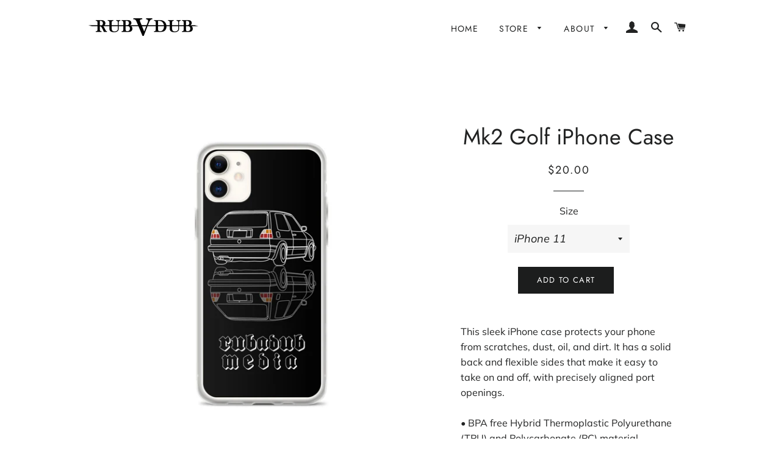

--- FILE ---
content_type: text/html; charset=utf-8
request_url: https://rubadubmedia.com/products/mk2-golf-iphone-case
body_size: 30030
content:
<!doctype html>
<html class="no-js" lang="en">
<head>
<meta name="p:domain_verify" content="492c37360006729410c5d532cf8a9157"/>
<meta name="facebook-domain-verification" content="2m9v7nuv6fvlzg7ng3l7l4sw4b9acn" />
  <!-- Basic page needs ================================================== -->
  <meta charset="utf-8">
  <meta http-equiv="X-UA-Compatible" content="IE=edge,chrome=1">

  
    <link rel="shortcut icon" href="//rubadubmedia.com/cdn/shop/files/ICON_32x32.jpg?v=1614290899" type="image/png" />
  

  <!-- Title and description ================================================== -->
  <title>
  Mk2 Golf iPhone Case &ndash; RUBADUB MEDIA
  </title>

  
  <meta name="description" content="This sleek iPhone case protects your phone from scratches, dust, oil, and dirt. It has a solid back and flexible sides that make it easy to take on and off, with precisely aligned port openings. • BPA free Hybrid Thermoplastic Polyurethane (TPU) and Polycarbonate (PC) material • Solid polycarbonate back • Flexible, see">
  

  <!-- Helpers ================================================== -->
  <!-- /snippets/social-meta-tags.liquid -->




<meta property="og:site_name" content="RUBADUB MEDIA">
<meta property="og:url" content="https://rubadubmedia.com/products/mk2-golf-iphone-case">
<meta property="og:title" content="Mk2 Golf iPhone Case">
<meta property="og:type" content="product">
<meta property="og:description" content="This sleek iPhone case protects your phone from scratches, dust, oil, and dirt. It has a solid back and flexible sides that make it easy to take on and off, with precisely aligned port openings. • BPA free Hybrid Thermoplastic Polyurethane (TPU) and Polycarbonate (PC) material • Solid polycarbonate back • Flexible, see">

  <meta property="og:price:amount" content="20.00">
  <meta property="og:price:currency" content="USD">

<meta property="og:image" content="http://rubadubmedia.com/cdn/shop/products/mockup-ce1678e3_1200x1200.jpg?v=1617232136"><meta property="og:image" content="http://rubadubmedia.com/cdn/shop/products/mockup-44c43176_1200x1200.jpg?v=1617232136"><meta property="og:image" content="http://rubadubmedia.com/cdn/shop/products/mockup-9ad33d3d_1200x1200.jpg?v=1617232136">
<meta property="og:image:secure_url" content="https://rubadubmedia.com/cdn/shop/products/mockup-ce1678e3_1200x1200.jpg?v=1617232136"><meta property="og:image:secure_url" content="https://rubadubmedia.com/cdn/shop/products/mockup-44c43176_1200x1200.jpg?v=1617232136"><meta property="og:image:secure_url" content="https://rubadubmedia.com/cdn/shop/products/mockup-9ad33d3d_1200x1200.jpg?v=1617232136">


<meta name="twitter:card" content="summary_large_image">
<meta name="twitter:title" content="Mk2 Golf iPhone Case">
<meta name="twitter:description" content="This sleek iPhone case protects your phone from scratches, dust, oil, and dirt. It has a solid back and flexible sides that make it easy to take on and off, with precisely aligned port openings. • BPA free Hybrid Thermoplastic Polyurethane (TPU) and Polycarbonate (PC) material • Solid polycarbonate back • Flexible, see">

  <link rel="canonical" href="https://rubadubmedia.com/products/mk2-golf-iphone-case">
  <meta name="viewport" content="width=device-width,initial-scale=1,shrink-to-fit=no">
  <meta name="theme-color" content="#1c1d1d">

  <!-- CSS ================================================== -->
  <link href="//rubadubmedia.com/cdn/shop/t/2/assets/timber.scss.css?v=174206087353301907111763760152" rel="stylesheet" type="text/css" media="all" />
  <link href="//rubadubmedia.com/cdn/shop/t/2/assets/theme.scss.css?v=157311376259606659511763760152" rel="stylesheet" type="text/css" media="all" />

  <!-- Sections ================================================== -->
  <script>
    window.theme = window.theme || {};
    theme.strings = {
      zoomClose: "Close (Esc)",
      zoomPrev: "Previous (Left arrow key)",
      zoomNext: "Next (Right arrow key)",
      moneyFormat: "${{amount}}",
      addressError: "Error looking up that address",
      addressNoResults: "No results for that address",
      addressQueryLimit: "You have exceeded the Google API usage limit. Consider upgrading to a \u003ca href=\"https:\/\/developers.google.com\/maps\/premium\/usage-limits\"\u003ePremium Plan\u003c\/a\u003e.",
      authError: "There was a problem authenticating your Google Maps account.",
      cartEmpty: "Your cart is currently empty.",
      cartCookie: "Enable cookies to use the shopping cart",
      cartSavings: "You're saving [savings]"
    };
    theme.settings = {
      cartType: "drawer",
      gridType: "collage"
    };
  </script>

  <script src="//rubadubmedia.com/cdn/shop/t/2/assets/jquery-2.2.3.min.js?v=58211863146907186831552021109" type="text/javascript"></script>

  <script src="//rubadubmedia.com/cdn/shop/t/2/assets/lazysizes.min.js?v=37531750901115495291552021110" async="async"></script>

  <script src="//rubadubmedia.com/cdn/shop/t/2/assets/theme.js?v=98362683587980349501552021116" defer="defer"></script>

  <!-- Header hook for plugins ================================================== -->
  <script>window.performance && window.performance.mark && window.performance.mark('shopify.content_for_header.start');</script><meta name="facebook-domain-verification" content="7miq3cbelucl7xhhdcjvpsj3poum2c">
<meta name="facebook-domain-verification" content="2m9v7nuv6fvlzg7ng3l7l4sw4b9acn">
<meta id="shopify-digital-wallet" name="shopify-digital-wallet" content="/821428276/digital_wallets/dialog">
<meta name="shopify-checkout-api-token" content="9d4f3e8a71cc8d661663ec7482aa83d9">
<meta id="in-context-paypal-metadata" data-shop-id="821428276" data-venmo-supported="false" data-environment="production" data-locale="en_US" data-paypal-v4="true" data-currency="USD">
<link rel="alternate" type="application/json+oembed" href="https://rubadubmedia.com/products/mk2-golf-iphone-case.oembed">
<script async="async" src="/checkouts/internal/preloads.js?locale=en-US"></script>
<link rel="preconnect" href="https://shop.app" crossorigin="anonymous">
<script async="async" src="https://shop.app/checkouts/internal/preloads.js?locale=en-US&shop_id=821428276" crossorigin="anonymous"></script>
<script id="apple-pay-shop-capabilities" type="application/json">{"shopId":821428276,"countryCode":"US","currencyCode":"USD","merchantCapabilities":["supports3DS"],"merchantId":"gid:\/\/shopify\/Shop\/821428276","merchantName":"RUBADUB MEDIA","requiredBillingContactFields":["postalAddress","email","phone"],"requiredShippingContactFields":["postalAddress","email","phone"],"shippingType":"shipping","supportedNetworks":["visa","masterCard","amex","discover","elo","jcb"],"total":{"type":"pending","label":"RUBADUB MEDIA","amount":"1.00"},"shopifyPaymentsEnabled":true,"supportsSubscriptions":true}</script>
<script id="shopify-features" type="application/json">{"accessToken":"9d4f3e8a71cc8d661663ec7482aa83d9","betas":["rich-media-storefront-analytics"],"domain":"rubadubmedia.com","predictiveSearch":true,"shopId":821428276,"locale":"en"}</script>
<script>var Shopify = Shopify || {};
Shopify.shop = "rubadubmedia.myshopify.com";
Shopify.locale = "en";
Shopify.currency = {"active":"USD","rate":"1.0"};
Shopify.country = "US";
Shopify.theme = {"name":"Brooklyn","id":37204623412,"schema_name":"Brooklyn","schema_version":"12.0.2","theme_store_id":730,"role":"main"};
Shopify.theme.handle = "null";
Shopify.theme.style = {"id":null,"handle":null};
Shopify.cdnHost = "rubadubmedia.com/cdn";
Shopify.routes = Shopify.routes || {};
Shopify.routes.root = "/";</script>
<script type="module">!function(o){(o.Shopify=o.Shopify||{}).modules=!0}(window);</script>
<script>!function(o){function n(){var o=[];function n(){o.push(Array.prototype.slice.apply(arguments))}return n.q=o,n}var t=o.Shopify=o.Shopify||{};t.loadFeatures=n(),t.autoloadFeatures=n()}(window);</script>
<script>
  window.ShopifyPay = window.ShopifyPay || {};
  window.ShopifyPay.apiHost = "shop.app\/pay";
  window.ShopifyPay.redirectState = null;
</script>
<script id="shop-js-analytics" type="application/json">{"pageType":"product"}</script>
<script defer="defer" async type="module" src="//rubadubmedia.com/cdn/shopifycloud/shop-js/modules/v2/client.init-shop-cart-sync_IZsNAliE.en.esm.js"></script>
<script defer="defer" async type="module" src="//rubadubmedia.com/cdn/shopifycloud/shop-js/modules/v2/chunk.common_0OUaOowp.esm.js"></script>
<script type="module">
  await import("//rubadubmedia.com/cdn/shopifycloud/shop-js/modules/v2/client.init-shop-cart-sync_IZsNAliE.en.esm.js");
await import("//rubadubmedia.com/cdn/shopifycloud/shop-js/modules/v2/chunk.common_0OUaOowp.esm.js");

  window.Shopify.SignInWithShop?.initShopCartSync?.({"fedCMEnabled":true,"windoidEnabled":true});

</script>
<script>
  window.Shopify = window.Shopify || {};
  if (!window.Shopify.featureAssets) window.Shopify.featureAssets = {};
  window.Shopify.featureAssets['shop-js'] = {"shop-cart-sync":["modules/v2/client.shop-cart-sync_DLOhI_0X.en.esm.js","modules/v2/chunk.common_0OUaOowp.esm.js"],"init-fed-cm":["modules/v2/client.init-fed-cm_C6YtU0w6.en.esm.js","modules/v2/chunk.common_0OUaOowp.esm.js"],"shop-button":["modules/v2/client.shop-button_BCMx7GTG.en.esm.js","modules/v2/chunk.common_0OUaOowp.esm.js"],"shop-cash-offers":["modules/v2/client.shop-cash-offers_BT26qb5j.en.esm.js","modules/v2/chunk.common_0OUaOowp.esm.js","modules/v2/chunk.modal_CGo_dVj3.esm.js"],"init-windoid":["modules/v2/client.init-windoid_B9PkRMql.en.esm.js","modules/v2/chunk.common_0OUaOowp.esm.js"],"init-shop-email-lookup-coordinator":["modules/v2/client.init-shop-email-lookup-coordinator_DZkqjsbU.en.esm.js","modules/v2/chunk.common_0OUaOowp.esm.js"],"shop-toast-manager":["modules/v2/client.shop-toast-manager_Di2EnuM7.en.esm.js","modules/v2/chunk.common_0OUaOowp.esm.js"],"shop-login-button":["modules/v2/client.shop-login-button_BtqW_SIO.en.esm.js","modules/v2/chunk.common_0OUaOowp.esm.js","modules/v2/chunk.modal_CGo_dVj3.esm.js"],"avatar":["modules/v2/client.avatar_BTnouDA3.en.esm.js"],"pay-button":["modules/v2/client.pay-button_CWa-C9R1.en.esm.js","modules/v2/chunk.common_0OUaOowp.esm.js"],"init-shop-cart-sync":["modules/v2/client.init-shop-cart-sync_IZsNAliE.en.esm.js","modules/v2/chunk.common_0OUaOowp.esm.js"],"init-customer-accounts":["modules/v2/client.init-customer-accounts_DenGwJTU.en.esm.js","modules/v2/client.shop-login-button_BtqW_SIO.en.esm.js","modules/v2/chunk.common_0OUaOowp.esm.js","modules/v2/chunk.modal_CGo_dVj3.esm.js"],"init-shop-for-new-customer-accounts":["modules/v2/client.init-shop-for-new-customer-accounts_JdHXxpS9.en.esm.js","modules/v2/client.shop-login-button_BtqW_SIO.en.esm.js","modules/v2/chunk.common_0OUaOowp.esm.js","modules/v2/chunk.modal_CGo_dVj3.esm.js"],"init-customer-accounts-sign-up":["modules/v2/client.init-customer-accounts-sign-up_D6__K_p8.en.esm.js","modules/v2/client.shop-login-button_BtqW_SIO.en.esm.js","modules/v2/chunk.common_0OUaOowp.esm.js","modules/v2/chunk.modal_CGo_dVj3.esm.js"],"checkout-modal":["modules/v2/client.checkout-modal_C_ZQDY6s.en.esm.js","modules/v2/chunk.common_0OUaOowp.esm.js","modules/v2/chunk.modal_CGo_dVj3.esm.js"],"shop-follow-button":["modules/v2/client.shop-follow-button_XetIsj8l.en.esm.js","modules/v2/chunk.common_0OUaOowp.esm.js","modules/v2/chunk.modal_CGo_dVj3.esm.js"],"lead-capture":["modules/v2/client.lead-capture_DvA72MRN.en.esm.js","modules/v2/chunk.common_0OUaOowp.esm.js","modules/v2/chunk.modal_CGo_dVj3.esm.js"],"shop-login":["modules/v2/client.shop-login_ClXNxyh6.en.esm.js","modules/v2/chunk.common_0OUaOowp.esm.js","modules/v2/chunk.modal_CGo_dVj3.esm.js"],"payment-terms":["modules/v2/client.payment-terms_CNlwjfZz.en.esm.js","modules/v2/chunk.common_0OUaOowp.esm.js","modules/v2/chunk.modal_CGo_dVj3.esm.js"]};
</script>
<script>(function() {
  var isLoaded = false;
  function asyncLoad() {
    if (isLoaded) return;
    isLoaded = true;
    var urls = ["https:\/\/js.smile.io\/v1\/smile-shopify.js?shop=rubadubmedia.myshopify.com","\/\/cdn.shopify.com\/proxy\/352202b6d30e03f420b13f9f119bf491fa1563fdcd657ef85d7ffe82ab16d471\/static.cdn.printful.com\/static\/js\/external\/shopify-product-customizer.js?v=0.28\u0026shop=rubadubmedia.myshopify.com\u0026sp-cache-control=cHVibGljLCBtYXgtYWdlPTkwMA"];
    for (var i = 0; i < urls.length; i++) {
      var s = document.createElement('script');
      s.type = 'text/javascript';
      s.async = true;
      s.src = urls[i];
      var x = document.getElementsByTagName('script')[0];
      x.parentNode.insertBefore(s, x);
    }
  };
  if(window.attachEvent) {
    window.attachEvent('onload', asyncLoad);
  } else {
    window.addEventListener('load', asyncLoad, false);
  }
})();</script>
<script id="__st">var __st={"a":821428276,"offset":-25200,"reqid":"a0901bee-23f2-4cce-8e30-449ef25ecac0-1768411869","pageurl":"rubadubmedia.com\/products\/mk2-golf-iphone-case","u":"21645a46f18b","p":"product","rtyp":"product","rid":4560854024269};</script>
<script>window.ShopifyPaypalV4VisibilityTracking = true;</script>
<script id="captcha-bootstrap">!function(){'use strict';const t='contact',e='account',n='new_comment',o=[[t,t],['blogs',n],['comments',n],[t,'customer']],c=[[e,'customer_login'],[e,'guest_login'],[e,'recover_customer_password'],[e,'create_customer']],r=t=>t.map((([t,e])=>`form[action*='/${t}']:not([data-nocaptcha='true']) input[name='form_type'][value='${e}']`)).join(','),a=t=>()=>t?[...document.querySelectorAll(t)].map((t=>t.form)):[];function s(){const t=[...o],e=r(t);return a(e)}const i='password',u='form_key',d=['recaptcha-v3-token','g-recaptcha-response','h-captcha-response',i],f=()=>{try{return window.sessionStorage}catch{return}},m='__shopify_v',_=t=>t.elements[u];function p(t,e,n=!1){try{const o=window.sessionStorage,c=JSON.parse(o.getItem(e)),{data:r}=function(t){const{data:e,action:n}=t;return t[m]||n?{data:e,action:n}:{data:t,action:n}}(c);for(const[e,n]of Object.entries(r))t.elements[e]&&(t.elements[e].value=n);n&&o.removeItem(e)}catch(o){console.error('form repopulation failed',{error:o})}}const l='form_type',E='cptcha';function T(t){t.dataset[E]=!0}const w=window,h=w.document,L='Shopify',v='ce_forms',y='captcha';let A=!1;((t,e)=>{const n=(g='f06e6c50-85a8-45c8-87d0-21a2b65856fe',I='https://cdn.shopify.com/shopifycloud/storefront-forms-hcaptcha/ce_storefront_forms_captcha_hcaptcha.v1.5.2.iife.js',D={infoText:'Protected by hCaptcha',privacyText:'Privacy',termsText:'Terms'},(t,e,n)=>{const o=w[L][v],c=o.bindForm;if(c)return c(t,g,e,D).then(n);var r;o.q.push([[t,g,e,D],n]),r=I,A||(h.body.append(Object.assign(h.createElement('script'),{id:'captcha-provider',async:!0,src:r})),A=!0)});var g,I,D;w[L]=w[L]||{},w[L][v]=w[L][v]||{},w[L][v].q=[],w[L][y]=w[L][y]||{},w[L][y].protect=function(t,e){n(t,void 0,e),T(t)},Object.freeze(w[L][y]),function(t,e,n,w,h,L){const[v,y,A,g]=function(t,e,n){const i=e?o:[],u=t?c:[],d=[...i,...u],f=r(d),m=r(i),_=r(d.filter((([t,e])=>n.includes(e))));return[a(f),a(m),a(_),s()]}(w,h,L),I=t=>{const e=t.target;return e instanceof HTMLFormElement?e:e&&e.form},D=t=>v().includes(t);t.addEventListener('submit',(t=>{const e=I(t);if(!e)return;const n=D(e)&&!e.dataset.hcaptchaBound&&!e.dataset.recaptchaBound,o=_(e),c=g().includes(e)&&(!o||!o.value);(n||c)&&t.preventDefault(),c&&!n&&(function(t){try{if(!f())return;!function(t){const e=f();if(!e)return;const n=_(t);if(!n)return;const o=n.value;o&&e.removeItem(o)}(t);const e=Array.from(Array(32),(()=>Math.random().toString(36)[2])).join('');!function(t,e){_(t)||t.append(Object.assign(document.createElement('input'),{type:'hidden',name:u})),t.elements[u].value=e}(t,e),function(t,e){const n=f();if(!n)return;const o=[...t.querySelectorAll(`input[type='${i}']`)].map((({name:t})=>t)),c=[...d,...o],r={};for(const[a,s]of new FormData(t).entries())c.includes(a)||(r[a]=s);n.setItem(e,JSON.stringify({[m]:1,action:t.action,data:r}))}(t,e)}catch(e){console.error('failed to persist form',e)}}(e),e.submit())}));const S=(t,e)=>{t&&!t.dataset[E]&&(n(t,e.some((e=>e===t))),T(t))};for(const o of['focusin','change'])t.addEventListener(o,(t=>{const e=I(t);D(e)&&S(e,y())}));const B=e.get('form_key'),M=e.get(l),P=B&&M;t.addEventListener('DOMContentLoaded',(()=>{const t=y();if(P)for(const e of t)e.elements[l].value===M&&p(e,B);[...new Set([...A(),...v().filter((t=>'true'===t.dataset.shopifyCaptcha))])].forEach((e=>S(e,t)))}))}(h,new URLSearchParams(w.location.search),n,t,e,['guest_login'])})(!0,!0)}();</script>
<script integrity="sha256-4kQ18oKyAcykRKYeNunJcIwy7WH5gtpwJnB7kiuLZ1E=" data-source-attribution="shopify.loadfeatures" defer="defer" src="//rubadubmedia.com/cdn/shopifycloud/storefront/assets/storefront/load_feature-a0a9edcb.js" crossorigin="anonymous"></script>
<script crossorigin="anonymous" defer="defer" src="//rubadubmedia.com/cdn/shopifycloud/storefront/assets/shopify_pay/storefront-65b4c6d7.js?v=20250812"></script>
<script data-source-attribution="shopify.dynamic_checkout.dynamic.init">var Shopify=Shopify||{};Shopify.PaymentButton=Shopify.PaymentButton||{isStorefrontPortableWallets:!0,init:function(){window.Shopify.PaymentButton.init=function(){};var t=document.createElement("script");t.src="https://rubadubmedia.com/cdn/shopifycloud/portable-wallets/latest/portable-wallets.en.js",t.type="module",document.head.appendChild(t)}};
</script>
<script data-source-attribution="shopify.dynamic_checkout.buyer_consent">
  function portableWalletsHideBuyerConsent(e){var t=document.getElementById("shopify-buyer-consent"),n=document.getElementById("shopify-subscription-policy-button");t&&n&&(t.classList.add("hidden"),t.setAttribute("aria-hidden","true"),n.removeEventListener("click",e))}function portableWalletsShowBuyerConsent(e){var t=document.getElementById("shopify-buyer-consent"),n=document.getElementById("shopify-subscription-policy-button");t&&n&&(t.classList.remove("hidden"),t.removeAttribute("aria-hidden"),n.addEventListener("click",e))}window.Shopify?.PaymentButton&&(window.Shopify.PaymentButton.hideBuyerConsent=portableWalletsHideBuyerConsent,window.Shopify.PaymentButton.showBuyerConsent=portableWalletsShowBuyerConsent);
</script>
<script data-source-attribution="shopify.dynamic_checkout.cart.bootstrap">document.addEventListener("DOMContentLoaded",(function(){function t(){return document.querySelector("shopify-accelerated-checkout-cart, shopify-accelerated-checkout")}if(t())Shopify.PaymentButton.init();else{new MutationObserver((function(e,n){t()&&(Shopify.PaymentButton.init(),n.disconnect())})).observe(document.body,{childList:!0,subtree:!0})}}));
</script>
<link id="shopify-accelerated-checkout-styles" rel="stylesheet" media="screen" href="https://rubadubmedia.com/cdn/shopifycloud/portable-wallets/latest/accelerated-checkout-backwards-compat.css" crossorigin="anonymous">
<style id="shopify-accelerated-checkout-cart">
        #shopify-buyer-consent {
  margin-top: 1em;
  display: inline-block;
  width: 100%;
}

#shopify-buyer-consent.hidden {
  display: none;
}

#shopify-subscription-policy-button {
  background: none;
  border: none;
  padding: 0;
  text-decoration: underline;
  font-size: inherit;
  cursor: pointer;
}

#shopify-subscription-policy-button::before {
  box-shadow: none;
}

      </style>

<script>window.performance && window.performance.mark && window.performance.mark('shopify.content_for_header.end');</script>

  <script src="//rubadubmedia.com/cdn/shop/t/2/assets/modernizr.min.js?v=21391054748206432451552021110" type="text/javascript"></script>

  
  


  <!-- "snippets/shogun-head.liquid" was not rendered, the associated app was uninstalled -->
<!-- BEGIN app block: shopify://apps/frequently-bought/blocks/app-embed-block/b1a8cbea-c844-4842-9529-7c62dbab1b1f --><script>
    window.codeblackbelt = window.codeblackbelt || {};
    window.codeblackbelt.shop = window.codeblackbelt.shop || 'rubadubmedia.myshopify.com';
    
        window.codeblackbelt.productId = 4560854024269;</script><script src="//cdn.codeblackbelt.com/widgets/frequently-bought-together/main.min.js?version=2026011410-0700" async></script>
 <!-- END app block --><link href="https://monorail-edge.shopifysvc.com" rel="dns-prefetch">
<script>(function(){if ("sendBeacon" in navigator && "performance" in window) {try {var session_token_from_headers = performance.getEntriesByType('navigation')[0].serverTiming.find(x => x.name == '_s').description;} catch {var session_token_from_headers = undefined;}var session_cookie_matches = document.cookie.match(/_shopify_s=([^;]*)/);var session_token_from_cookie = session_cookie_matches && session_cookie_matches.length === 2 ? session_cookie_matches[1] : "";var session_token = session_token_from_headers || session_token_from_cookie || "";function handle_abandonment_event(e) {var entries = performance.getEntries().filter(function(entry) {return /monorail-edge.shopifysvc.com/.test(entry.name);});if (!window.abandonment_tracked && entries.length === 0) {window.abandonment_tracked = true;var currentMs = Date.now();var navigation_start = performance.timing.navigationStart;var payload = {shop_id: 821428276,url: window.location.href,navigation_start,duration: currentMs - navigation_start,session_token,page_type: "product"};window.navigator.sendBeacon("https://monorail-edge.shopifysvc.com/v1/produce", JSON.stringify({schema_id: "online_store_buyer_site_abandonment/1.1",payload: payload,metadata: {event_created_at_ms: currentMs,event_sent_at_ms: currentMs}}));}}window.addEventListener('pagehide', handle_abandonment_event);}}());</script>
<script id="web-pixels-manager-setup">(function e(e,d,r,n,o){if(void 0===o&&(o={}),!Boolean(null===(a=null===(i=window.Shopify)||void 0===i?void 0:i.analytics)||void 0===a?void 0:a.replayQueue)){var i,a;window.Shopify=window.Shopify||{};var t=window.Shopify;t.analytics=t.analytics||{};var s=t.analytics;s.replayQueue=[],s.publish=function(e,d,r){return s.replayQueue.push([e,d,r]),!0};try{self.performance.mark("wpm:start")}catch(e){}var l=function(){var e={modern:/Edge?\/(1{2}[4-9]|1[2-9]\d|[2-9]\d{2}|\d{4,})\.\d+(\.\d+|)|Firefox\/(1{2}[4-9]|1[2-9]\d|[2-9]\d{2}|\d{4,})\.\d+(\.\d+|)|Chrom(ium|e)\/(9{2}|\d{3,})\.\d+(\.\d+|)|(Maci|X1{2}).+ Version\/(15\.\d+|(1[6-9]|[2-9]\d|\d{3,})\.\d+)([,.]\d+|)( \(\w+\)|)( Mobile\/\w+|) Safari\/|Chrome.+OPR\/(9{2}|\d{3,})\.\d+\.\d+|(CPU[ +]OS|iPhone[ +]OS|CPU[ +]iPhone|CPU IPhone OS|CPU iPad OS)[ +]+(15[._]\d+|(1[6-9]|[2-9]\d|\d{3,})[._]\d+)([._]\d+|)|Android:?[ /-](13[3-9]|1[4-9]\d|[2-9]\d{2}|\d{4,})(\.\d+|)(\.\d+|)|Android.+Firefox\/(13[5-9]|1[4-9]\d|[2-9]\d{2}|\d{4,})\.\d+(\.\d+|)|Android.+Chrom(ium|e)\/(13[3-9]|1[4-9]\d|[2-9]\d{2}|\d{4,})\.\d+(\.\d+|)|SamsungBrowser\/([2-9]\d|\d{3,})\.\d+/,legacy:/Edge?\/(1[6-9]|[2-9]\d|\d{3,})\.\d+(\.\d+|)|Firefox\/(5[4-9]|[6-9]\d|\d{3,})\.\d+(\.\d+|)|Chrom(ium|e)\/(5[1-9]|[6-9]\d|\d{3,})\.\d+(\.\d+|)([\d.]+$|.*Safari\/(?![\d.]+ Edge\/[\d.]+$))|(Maci|X1{2}).+ Version\/(10\.\d+|(1[1-9]|[2-9]\d|\d{3,})\.\d+)([,.]\d+|)( \(\w+\)|)( Mobile\/\w+|) Safari\/|Chrome.+OPR\/(3[89]|[4-9]\d|\d{3,})\.\d+\.\d+|(CPU[ +]OS|iPhone[ +]OS|CPU[ +]iPhone|CPU IPhone OS|CPU iPad OS)[ +]+(10[._]\d+|(1[1-9]|[2-9]\d|\d{3,})[._]\d+)([._]\d+|)|Android:?[ /-](13[3-9]|1[4-9]\d|[2-9]\d{2}|\d{4,})(\.\d+|)(\.\d+|)|Mobile Safari.+OPR\/([89]\d|\d{3,})\.\d+\.\d+|Android.+Firefox\/(13[5-9]|1[4-9]\d|[2-9]\d{2}|\d{4,})\.\d+(\.\d+|)|Android.+Chrom(ium|e)\/(13[3-9]|1[4-9]\d|[2-9]\d{2}|\d{4,})\.\d+(\.\d+|)|Android.+(UC? ?Browser|UCWEB|U3)[ /]?(15\.([5-9]|\d{2,})|(1[6-9]|[2-9]\d|\d{3,})\.\d+)\.\d+|SamsungBrowser\/(5\.\d+|([6-9]|\d{2,})\.\d+)|Android.+MQ{2}Browser\/(14(\.(9|\d{2,})|)|(1[5-9]|[2-9]\d|\d{3,})(\.\d+|))(\.\d+|)|K[Aa][Ii]OS\/(3\.\d+|([4-9]|\d{2,})\.\d+)(\.\d+|)/},d=e.modern,r=e.legacy,n=navigator.userAgent;return n.match(d)?"modern":n.match(r)?"legacy":"unknown"}(),u="modern"===l?"modern":"legacy",c=(null!=n?n:{modern:"",legacy:""})[u],f=function(e){return[e.baseUrl,"/wpm","/b",e.hashVersion,"modern"===e.buildTarget?"m":"l",".js"].join("")}({baseUrl:d,hashVersion:r,buildTarget:u}),m=function(e){var d=e.version,r=e.bundleTarget,n=e.surface,o=e.pageUrl,i=e.monorailEndpoint;return{emit:function(e){var a=e.status,t=e.errorMsg,s=(new Date).getTime(),l=JSON.stringify({metadata:{event_sent_at_ms:s},events:[{schema_id:"web_pixels_manager_load/3.1",payload:{version:d,bundle_target:r,page_url:o,status:a,surface:n,error_msg:t},metadata:{event_created_at_ms:s}}]});if(!i)return console&&console.warn&&console.warn("[Web Pixels Manager] No Monorail endpoint provided, skipping logging."),!1;try{return self.navigator.sendBeacon.bind(self.navigator)(i,l)}catch(e){}var u=new XMLHttpRequest;try{return u.open("POST",i,!0),u.setRequestHeader("Content-Type","text/plain"),u.send(l),!0}catch(e){return console&&console.warn&&console.warn("[Web Pixels Manager] Got an unhandled error while logging to Monorail."),!1}}}}({version:r,bundleTarget:l,surface:e.surface,pageUrl:self.location.href,monorailEndpoint:e.monorailEndpoint});try{o.browserTarget=l,function(e){var d=e.src,r=e.async,n=void 0===r||r,o=e.onload,i=e.onerror,a=e.sri,t=e.scriptDataAttributes,s=void 0===t?{}:t,l=document.createElement("script"),u=document.querySelector("head"),c=document.querySelector("body");if(l.async=n,l.src=d,a&&(l.integrity=a,l.crossOrigin="anonymous"),s)for(var f in s)if(Object.prototype.hasOwnProperty.call(s,f))try{l.dataset[f]=s[f]}catch(e){}if(o&&l.addEventListener("load",o),i&&l.addEventListener("error",i),u)u.appendChild(l);else{if(!c)throw new Error("Did not find a head or body element to append the script");c.appendChild(l)}}({src:f,async:!0,onload:function(){if(!function(){var e,d;return Boolean(null===(d=null===(e=window.Shopify)||void 0===e?void 0:e.analytics)||void 0===d?void 0:d.initialized)}()){var d=window.webPixelsManager.init(e)||void 0;if(d){var r=window.Shopify.analytics;r.replayQueue.forEach((function(e){var r=e[0],n=e[1],o=e[2];d.publishCustomEvent(r,n,o)})),r.replayQueue=[],r.publish=d.publishCustomEvent,r.visitor=d.visitor,r.initialized=!0}}},onerror:function(){return m.emit({status:"failed",errorMsg:"".concat(f," has failed to load")})},sri:function(e){var d=/^sha384-[A-Za-z0-9+/=]+$/;return"string"==typeof e&&d.test(e)}(c)?c:"",scriptDataAttributes:o}),m.emit({status:"loading"})}catch(e){m.emit({status:"failed",errorMsg:(null==e?void 0:e.message)||"Unknown error"})}}})({shopId: 821428276,storefrontBaseUrl: "https://rubadubmedia.com",extensionsBaseUrl: "https://extensions.shopifycdn.com/cdn/shopifycloud/web-pixels-manager",monorailEndpoint: "https://monorail-edge.shopifysvc.com/unstable/produce_batch",surface: "storefront-renderer",enabledBetaFlags: ["2dca8a86","a0d5f9d2"],webPixelsConfigList: [{"id":"913866829","configuration":"{\"storeIdentity\":\"rubadubmedia.myshopify.com\",\"baseURL\":\"https:\\\/\\\/api.printful.com\\\/shopify-pixels\"}","eventPayloadVersion":"v1","runtimeContext":"STRICT","scriptVersion":"74f275712857ab41bea9d998dcb2f9da","type":"APP","apiClientId":156624,"privacyPurposes":["ANALYTICS","MARKETING","SALE_OF_DATA"],"dataSharingAdjustments":{"protectedCustomerApprovalScopes":["read_customer_address","read_customer_email","read_customer_name","read_customer_personal_data","read_customer_phone"]}},{"id":"48496717","eventPayloadVersion":"v1","runtimeContext":"LAX","scriptVersion":"1","type":"CUSTOM","privacyPurposes":["MARKETING"],"name":"Meta pixel (migrated)"},{"id":"61243469","eventPayloadVersion":"v1","runtimeContext":"LAX","scriptVersion":"1","type":"CUSTOM","privacyPurposes":["ANALYTICS"],"name":"Google Analytics tag (migrated)"},{"id":"shopify-app-pixel","configuration":"{}","eventPayloadVersion":"v1","runtimeContext":"STRICT","scriptVersion":"0450","apiClientId":"shopify-pixel","type":"APP","privacyPurposes":["ANALYTICS","MARKETING"]},{"id":"shopify-custom-pixel","eventPayloadVersion":"v1","runtimeContext":"LAX","scriptVersion":"0450","apiClientId":"shopify-pixel","type":"CUSTOM","privacyPurposes":["ANALYTICS","MARKETING"]}],isMerchantRequest: false,initData: {"shop":{"name":"RUBADUB MEDIA","paymentSettings":{"currencyCode":"USD"},"myshopifyDomain":"rubadubmedia.myshopify.com","countryCode":"US","storefrontUrl":"https:\/\/rubadubmedia.com"},"customer":null,"cart":null,"checkout":null,"productVariants":[{"price":{"amount":20.0,"currencyCode":"USD"},"product":{"title":"Mk2 Golf iPhone Case","vendor":"RUBADUB MEDIA","id":"4560854024269","untranslatedTitle":"Mk2 Golf iPhone Case","url":"\/products\/mk2-golf-iphone-case","type":"Mobile Phone Cases"},"id":"32193329954893","image":{"src":"\/\/rubadubmedia.com\/cdn\/shop\/products\/mockup-44c43176.jpg?v=1617232136"},"sku":"5955532_10994","title":"iPhone 11","untranslatedTitle":"iPhone 11"},{"price":{"amount":20.0,"currencyCode":"USD"},"product":{"title":"Mk2 Golf iPhone Case","vendor":"RUBADUB MEDIA","id":"4560854024269","untranslatedTitle":"Mk2 Golf iPhone Case","url":"\/products\/mk2-golf-iphone-case","type":"Mobile Phone Cases"},"id":"32193329987661","image":{"src":"\/\/rubadubmedia.com\/cdn\/shop\/products\/mockup-9ad33d3d.jpg?v=1617232136"},"sku":"5955532_10995","title":"iPhone 11 Pro","untranslatedTitle":"iPhone 11 Pro"},{"price":{"amount":20.0,"currencyCode":"USD"},"product":{"title":"Mk2 Golf iPhone Case","vendor":"RUBADUB MEDIA","id":"4560854024269","untranslatedTitle":"Mk2 Golf iPhone Case","url":"\/products\/mk2-golf-iphone-case","type":"Mobile Phone Cases"},"id":"32193330085965","image":{"src":"\/\/rubadubmedia.com\/cdn\/shop\/products\/mockup-bd0b2585.jpg?v=1617232136"},"sku":"5955532_10996","title":"iPhone 11 Pro Max","untranslatedTitle":"iPhone 11 Pro Max"},{"price":{"amount":20.0,"currencyCode":"USD"},"product":{"title":"Mk2 Golf iPhone Case","vendor":"RUBADUB MEDIA","id":"4560854024269","untranslatedTitle":"Mk2 Golf iPhone Case","url":"\/products\/mk2-golf-iphone-case","type":"Mobile Phone Cases"},"id":"32193330217037","image":{"src":"\/\/rubadubmedia.com\/cdn\/shop\/products\/mockup-ecd416a7.jpg?v=1617232136"},"sku":"5955532_7910","title":"iPhone 7\/8","untranslatedTitle":"iPhone 7\/8"},{"price":{"amount":20.0,"currencyCode":"USD"},"product":{"title":"Mk2 Golf iPhone Case","vendor":"RUBADUB MEDIA","id":"4560854024269","untranslatedTitle":"Mk2 Golf iPhone Case","url":"\/products\/mk2-golf-iphone-case","type":"Mobile Phone Cases"},"id":"32193330249805","image":{"src":"\/\/rubadubmedia.com\/cdn\/shop\/products\/mockup-f9dc0fb2.jpg?v=1617232136"},"sku":"5955532_8933","title":"iPhone X\/XS","untranslatedTitle":"iPhone X\/XS"},{"price":{"amount":20.0,"currencyCode":"USD"},"product":{"title":"Mk2 Golf iPhone Case","vendor":"RUBADUB MEDIA","id":"4560854024269","untranslatedTitle":"Mk2 Golf iPhone Case","url":"\/products\/mk2-golf-iphone-case","type":"Mobile Phone Cases"},"id":"32193330282573","image":{"src":"\/\/rubadubmedia.com\/cdn\/shop\/products\/mockup-ce1678e3.jpg?v=1617232136"},"sku":"5955532_9621","title":"iPhone XR","untranslatedTitle":"iPhone XR"},{"price":{"amount":20.0,"currencyCode":"USD"},"product":{"title":"Mk2 Golf iPhone Case","vendor":"RUBADUB MEDIA","id":"4560854024269","untranslatedTitle":"Mk2 Golf iPhone Case","url":"\/products\/mk2-golf-iphone-case","type":"Mobile Phone Cases"},"id":"39288054153293","image":{"src":"\/\/rubadubmedia.com\/cdn\/shop\/products\/iphone-case-iphone-12-case-on-phone-6065010fe26c4.jpg?v=1617232150"},"sku":"5475489_11704","title":"iPhone 12","untranslatedTitle":"iPhone 12"},{"price":{"amount":20.0,"currencyCode":"USD"},"product":{"title":"Mk2 Golf iPhone Case","vendor":"RUBADUB MEDIA","id":"4560854024269","untranslatedTitle":"Mk2 Golf iPhone Case","url":"\/products\/mk2-golf-iphone-case","type":"Mobile Phone Cases"},"id":"39288054186061","image":{"src":"\/\/rubadubmedia.com\/cdn\/shop\/products\/iphone-case-iphone-12-mini-case-on-phone-6065010fe2787.jpg?v=1617232151"},"sku":"5475489_11703","title":"iPhone 12 mini","untranslatedTitle":"iPhone 12 mini"},{"price":{"amount":20.0,"currencyCode":"USD"},"product":{"title":"Mk2 Golf iPhone Case","vendor":"RUBADUB MEDIA","id":"4560854024269","untranslatedTitle":"Mk2 Golf iPhone Case","url":"\/products\/mk2-golf-iphone-case","type":"Mobile Phone Cases"},"id":"39288054218829","image":{"src":"\/\/rubadubmedia.com\/cdn\/shop\/products\/iphone-case-iphone-12-pro-case-on-phone-6065010fe280e.jpg?v=1617232153"},"sku":"5475489_11808","title":"iPhone 12 Pro","untranslatedTitle":"iPhone 12 Pro"},{"price":{"amount":20.0,"currencyCode":"USD"},"product":{"title":"Mk2 Golf iPhone Case","vendor":"RUBADUB MEDIA","id":"4560854024269","untranslatedTitle":"Mk2 Golf iPhone Case","url":"\/products\/mk2-golf-iphone-case","type":"Mobile Phone Cases"},"id":"39288054251597","image":{"src":"\/\/rubadubmedia.com\/cdn\/shop\/products\/iphone-case-iphone-12-pro-max-case-on-phone-6065010fe2899.jpg?v=1617232154"},"sku":"5475489_11705","title":"iPhone 12 Pro Max","untranslatedTitle":"iPhone 12 Pro Max"},{"price":{"amount":20.0,"currencyCode":"USD"},"product":{"title":"Mk2 Golf iPhone Case","vendor":"RUBADUB MEDIA","id":"4560854024269","untranslatedTitle":"Mk2 Golf iPhone Case","url":"\/products\/mk2-golf-iphone-case","type":"Mobile Phone Cases"},"id":"39288054284365","image":{"src":"\/\/rubadubmedia.com\/cdn\/shop\/products\/iphone-case-iphone-se-case-on-phone-6065010fe24eb.jpg?v=1617232149"},"sku":"5475489_11452","title":"iPhone SE","untranslatedTitle":"iPhone SE"},{"price":{"amount":20.0,"currencyCode":"USD"},"product":{"title":"Mk2 Golf iPhone Case","vendor":"RUBADUB MEDIA","id":"4560854024269","untranslatedTitle":"Mk2 Golf iPhone Case","url":"\/products\/mk2-golf-iphone-case","type":"Mobile Phone Cases"},"id":"39665531519053","image":{"src":"\/\/rubadubmedia.com\/cdn\/shop\/products\/iphone-case-iphone-13-mini-case-on-phone-6267865370a13.jpg?v=1650951775"},"sku":"9750846_13428","title":"iPhone 13 mini","untranslatedTitle":"iPhone 13 mini"},{"price":{"amount":20.0,"currencyCode":"USD"},"product":{"title":"Mk2 Golf iPhone Case","vendor":"RUBADUB MEDIA","id":"4560854024269","untranslatedTitle":"Mk2 Golf iPhone Case","url":"\/products\/mk2-golf-iphone-case","type":"Mobile Phone Cases"},"id":"39665531551821","image":{"src":"\/\/rubadubmedia.com\/cdn\/shop\/products\/iphone-case-iphone-13-pro-max-case-on-phone-6267865370ae1.jpg?v=1650951776"},"sku":"9750846_13801","title":"iPhone 13 Pro Max","untranslatedTitle":"iPhone 13 Pro Max"},{"price":{"amount":20.0,"currencyCode":"USD"},"product":{"title":"Mk2 Golf iPhone Case","vendor":"RUBADUB MEDIA","id":"4560854024269","untranslatedTitle":"Mk2 Golf iPhone Case","url":"\/products\/mk2-golf-iphone-case","type":"Mobile Phone Cases"},"id":"39665531584589","image":{"src":"\/\/rubadubmedia.com\/cdn\/shop\/products\/iphone-case-iphone-13-pro-case-on-phone-6267865370bb8.jpg?v=1650951777"},"sku":"9750846_13800","title":"iPhone 13 Pro","untranslatedTitle":"iPhone 13 Pro"},{"price":{"amount":20.0,"currencyCode":"USD"},"product":{"title":"Mk2 Golf iPhone Case","vendor":"RUBADUB MEDIA","id":"4560854024269","untranslatedTitle":"Mk2 Golf iPhone Case","url":"\/products\/mk2-golf-iphone-case","type":"Mobile Phone Cases"},"id":"39665531617357","image":{"src":"\/\/rubadubmedia.com\/cdn\/shop\/products\/iphone-case-iphone-13-case-on-phone-6267865370924.jpg?v=1650951773"},"sku":"9750846_13427","title":"iPhone 13","untranslatedTitle":"iPhone 13"},{"price":{"amount":20.0,"currencyCode":"USD"},"product":{"title":"Mk2 Golf iPhone Case","vendor":"RUBADUB MEDIA","id":"4560854024269","untranslatedTitle":"Mk2 Golf iPhone Case","url":"\/products\/mk2-golf-iphone-case","type":"Mobile Phone Cases"},"id":"39952937910349","image":{"src":"\/\/rubadubmedia.com\/cdn\/shop\/products\/iphone-case-iphone-14-case-on-phone-635c8d4b16386.jpg?v=1667009877"},"sku":"2861239_16240","title":"iPhone 14","untranslatedTitle":"iPhone 14"},{"price":{"amount":20.0,"currencyCode":"USD"},"product":{"title":"Mk2 Golf iPhone Case","vendor":"RUBADUB MEDIA","id":"4560854024269","untranslatedTitle":"Mk2 Golf iPhone Case","url":"\/products\/mk2-golf-iphone-case","type":"Mobile Phone Cases"},"id":"39952937943117","image":{"src":"\/\/rubadubmedia.com\/cdn\/shop\/products\/iphone-case-iphone-14-plus-case-on-phone-635c8d4b18646.jpg?v=1667009879"},"sku":"2861239_16242","title":"iPhone 14 Plus","untranslatedTitle":"iPhone 14 Plus"},{"price":{"amount":20.0,"currencyCode":"USD"},"product":{"title":"Mk2 Golf iPhone Case","vendor":"RUBADUB MEDIA","id":"4560854024269","untranslatedTitle":"Mk2 Golf iPhone Case","url":"\/products\/mk2-golf-iphone-case","type":"Mobile Phone Cases"},"id":"39952937975885","image":{"src":"\/\/rubadubmedia.com\/cdn\/shop\/products\/iphone-case-iphone-14-pro-case-on-phone-635c8d4b18759.jpg?v=1667009880"},"sku":"2861239_16241","title":"iPhone 14 Pro","untranslatedTitle":"iPhone 14 Pro"},{"price":{"amount":20.0,"currencyCode":"USD"},"product":{"title":"Mk2 Golf iPhone Case","vendor":"RUBADUB MEDIA","id":"4560854024269","untranslatedTitle":"Mk2 Golf iPhone Case","url":"\/products\/mk2-golf-iphone-case","type":"Mobile Phone Cases"},"id":"39952938008653","image":{"src":"\/\/rubadubmedia.com\/cdn\/shop\/products\/iphone-case-iphone-14-pro-max-case-on-phone-635c8d4b1883f.jpg?v=1667009882"},"sku":"2861239_16243","title":"iPhone 14 Pro Max","untranslatedTitle":"iPhone 14 Pro Max"},{"price":{"amount":20.0,"currencyCode":"USD"},"product":{"title":"Mk2 Golf iPhone Case","vendor":"RUBADUB MEDIA","id":"4560854024269","untranslatedTitle":"Mk2 Golf iPhone Case","url":"\/products\/mk2-golf-iphone-case","type":"Mobile Phone Cases"},"id":"40198776291405","image":{"src":"\/\/rubadubmedia.com\/cdn\/shop\/files\/clear-case-for-iphone-iphone-15-plus-case-on-phone-6530cb79492b9.jpg?v=1697696648"},"sku":"2308262_17617","title":"iPhone 15 Plus","untranslatedTitle":"iPhone 15 Plus"},{"price":{"amount":20.0,"currencyCode":"USD"},"product":{"title":"Mk2 Golf iPhone Case","vendor":"RUBADUB MEDIA","id":"4560854024269","untranslatedTitle":"Mk2 Golf iPhone Case","url":"\/products\/mk2-golf-iphone-case","type":"Mobile Phone Cases"},"id":"40198776586317","image":{"src":"\/\/rubadubmedia.com\/cdn\/shop\/files\/clear-case-for-iphone-iphone-15-pro-max-case-on-phone-6530cb79493a5.jpg?v=1697696654"},"sku":"2308262_17619","title":"iPhone 15 Pro Max","untranslatedTitle":"iPhone 15 Pro Max"},{"price":{"amount":20.0,"currencyCode":"USD"},"product":{"title":"Mk2 Golf iPhone Case","vendor":"RUBADUB MEDIA","id":"4560854024269","untranslatedTitle":"Mk2 Golf iPhone Case","url":"\/products\/mk2-golf-iphone-case","type":"Mobile Phone Cases"},"id":"40198776619085","image":{"src":"\/\/rubadubmedia.com\/cdn\/shop\/files\/clear-case-for-iphone-iphone-15-pro-case-on-phone-6530cb794944e.jpg?v=1697696657"},"sku":"2308262_17618","title":"iPhone 15 Pro","untranslatedTitle":"iPhone 15 Pro"},{"price":{"amount":20.0,"currencyCode":"USD"},"product":{"title":"Mk2 Golf iPhone Case","vendor":"RUBADUB MEDIA","id":"4560854024269","untranslatedTitle":"Mk2 Golf iPhone Case","url":"\/products\/mk2-golf-iphone-case","type":"Mobile Phone Cases"},"id":"40198776651853","image":{"src":"\/\/rubadubmedia.com\/cdn\/shop\/files\/clear-case-for-iphone-iphone-15-case-on-phone-6530cb794866b.jpg?v=1697696646"},"sku":"2308262_17616","title":"iPhone 15","untranslatedTitle":"iPhone 15"}],"purchasingCompany":null},},"https://rubadubmedia.com/cdn","7cecd0b6w90c54c6cpe92089d5m57a67346",{"modern":"","legacy":""},{"shopId":"821428276","storefrontBaseUrl":"https:\/\/rubadubmedia.com","extensionBaseUrl":"https:\/\/extensions.shopifycdn.com\/cdn\/shopifycloud\/web-pixels-manager","surface":"storefront-renderer","enabledBetaFlags":"[\"2dca8a86\", \"a0d5f9d2\"]","isMerchantRequest":"false","hashVersion":"7cecd0b6w90c54c6cpe92089d5m57a67346","publish":"custom","events":"[[\"page_viewed\",{}],[\"product_viewed\",{\"productVariant\":{\"price\":{\"amount\":20.0,\"currencyCode\":\"USD\"},\"product\":{\"title\":\"Mk2 Golf iPhone Case\",\"vendor\":\"RUBADUB MEDIA\",\"id\":\"4560854024269\",\"untranslatedTitle\":\"Mk2 Golf iPhone Case\",\"url\":\"\/products\/mk2-golf-iphone-case\",\"type\":\"Mobile Phone Cases\"},\"id\":\"32193329954893\",\"image\":{\"src\":\"\/\/rubadubmedia.com\/cdn\/shop\/products\/mockup-44c43176.jpg?v=1617232136\"},\"sku\":\"5955532_10994\",\"title\":\"iPhone 11\",\"untranslatedTitle\":\"iPhone 11\"}}]]"});</script><script>
  window.ShopifyAnalytics = window.ShopifyAnalytics || {};
  window.ShopifyAnalytics.meta = window.ShopifyAnalytics.meta || {};
  window.ShopifyAnalytics.meta.currency = 'USD';
  var meta = {"product":{"id":4560854024269,"gid":"gid:\/\/shopify\/Product\/4560854024269","vendor":"RUBADUB MEDIA","type":"Mobile Phone Cases","handle":"mk2-golf-iphone-case","variants":[{"id":32193329954893,"price":2000,"name":"Mk2 Golf iPhone Case - iPhone 11","public_title":"iPhone 11","sku":"5955532_10994"},{"id":32193329987661,"price":2000,"name":"Mk2 Golf iPhone Case - iPhone 11 Pro","public_title":"iPhone 11 Pro","sku":"5955532_10995"},{"id":32193330085965,"price":2000,"name":"Mk2 Golf iPhone Case - iPhone 11 Pro Max","public_title":"iPhone 11 Pro Max","sku":"5955532_10996"},{"id":32193330217037,"price":2000,"name":"Mk2 Golf iPhone Case - iPhone 7\/8","public_title":"iPhone 7\/8","sku":"5955532_7910"},{"id":32193330249805,"price":2000,"name":"Mk2 Golf iPhone Case - iPhone X\/XS","public_title":"iPhone X\/XS","sku":"5955532_8933"},{"id":32193330282573,"price":2000,"name":"Mk2 Golf iPhone Case - iPhone XR","public_title":"iPhone XR","sku":"5955532_9621"},{"id":39288054153293,"price":2000,"name":"Mk2 Golf iPhone Case - iPhone 12","public_title":"iPhone 12","sku":"5475489_11704"},{"id":39288054186061,"price":2000,"name":"Mk2 Golf iPhone Case - iPhone 12 mini","public_title":"iPhone 12 mini","sku":"5475489_11703"},{"id":39288054218829,"price":2000,"name":"Mk2 Golf iPhone Case - iPhone 12 Pro","public_title":"iPhone 12 Pro","sku":"5475489_11808"},{"id":39288054251597,"price":2000,"name":"Mk2 Golf iPhone Case - iPhone 12 Pro Max","public_title":"iPhone 12 Pro Max","sku":"5475489_11705"},{"id":39288054284365,"price":2000,"name":"Mk2 Golf iPhone Case - iPhone SE","public_title":"iPhone SE","sku":"5475489_11452"},{"id":39665531519053,"price":2000,"name":"Mk2 Golf iPhone Case - iPhone 13 mini","public_title":"iPhone 13 mini","sku":"9750846_13428"},{"id":39665531551821,"price":2000,"name":"Mk2 Golf iPhone Case - iPhone 13 Pro Max","public_title":"iPhone 13 Pro Max","sku":"9750846_13801"},{"id":39665531584589,"price":2000,"name":"Mk2 Golf iPhone Case - iPhone 13 Pro","public_title":"iPhone 13 Pro","sku":"9750846_13800"},{"id":39665531617357,"price":2000,"name":"Mk2 Golf iPhone Case - iPhone 13","public_title":"iPhone 13","sku":"9750846_13427"},{"id":39952937910349,"price":2000,"name":"Mk2 Golf iPhone Case - iPhone 14","public_title":"iPhone 14","sku":"2861239_16240"},{"id":39952937943117,"price":2000,"name":"Mk2 Golf iPhone Case - iPhone 14 Plus","public_title":"iPhone 14 Plus","sku":"2861239_16242"},{"id":39952937975885,"price":2000,"name":"Mk2 Golf iPhone Case - iPhone 14 Pro","public_title":"iPhone 14 Pro","sku":"2861239_16241"},{"id":39952938008653,"price":2000,"name":"Mk2 Golf iPhone Case - iPhone 14 Pro Max","public_title":"iPhone 14 Pro Max","sku":"2861239_16243"},{"id":40198776291405,"price":2000,"name":"Mk2 Golf iPhone Case - iPhone 15 Plus","public_title":"iPhone 15 Plus","sku":"2308262_17617"},{"id":40198776586317,"price":2000,"name":"Mk2 Golf iPhone Case - iPhone 15 Pro Max","public_title":"iPhone 15 Pro Max","sku":"2308262_17619"},{"id":40198776619085,"price":2000,"name":"Mk2 Golf iPhone Case - iPhone 15 Pro","public_title":"iPhone 15 Pro","sku":"2308262_17618"},{"id":40198776651853,"price":2000,"name":"Mk2 Golf iPhone Case - iPhone 15","public_title":"iPhone 15","sku":"2308262_17616"}],"remote":false},"page":{"pageType":"product","resourceType":"product","resourceId":4560854024269,"requestId":"a0901bee-23f2-4cce-8e30-449ef25ecac0-1768411869"}};
  for (var attr in meta) {
    window.ShopifyAnalytics.meta[attr] = meta[attr];
  }
</script>
<script class="analytics">
  (function () {
    var customDocumentWrite = function(content) {
      var jquery = null;

      if (window.jQuery) {
        jquery = window.jQuery;
      } else if (window.Checkout && window.Checkout.$) {
        jquery = window.Checkout.$;
      }

      if (jquery) {
        jquery('body').append(content);
      }
    };

    var hasLoggedConversion = function(token) {
      if (token) {
        return document.cookie.indexOf('loggedConversion=' + token) !== -1;
      }
      return false;
    }

    var setCookieIfConversion = function(token) {
      if (token) {
        var twoMonthsFromNow = new Date(Date.now());
        twoMonthsFromNow.setMonth(twoMonthsFromNow.getMonth() + 2);

        document.cookie = 'loggedConversion=' + token + '; expires=' + twoMonthsFromNow;
      }
    }

    var trekkie = window.ShopifyAnalytics.lib = window.trekkie = window.trekkie || [];
    if (trekkie.integrations) {
      return;
    }
    trekkie.methods = [
      'identify',
      'page',
      'ready',
      'track',
      'trackForm',
      'trackLink'
    ];
    trekkie.factory = function(method) {
      return function() {
        var args = Array.prototype.slice.call(arguments);
        args.unshift(method);
        trekkie.push(args);
        return trekkie;
      };
    };
    for (var i = 0; i < trekkie.methods.length; i++) {
      var key = trekkie.methods[i];
      trekkie[key] = trekkie.factory(key);
    }
    trekkie.load = function(config) {
      trekkie.config = config || {};
      trekkie.config.initialDocumentCookie = document.cookie;
      var first = document.getElementsByTagName('script')[0];
      var script = document.createElement('script');
      script.type = 'text/javascript';
      script.onerror = function(e) {
        var scriptFallback = document.createElement('script');
        scriptFallback.type = 'text/javascript';
        scriptFallback.onerror = function(error) {
                var Monorail = {
      produce: function produce(monorailDomain, schemaId, payload) {
        var currentMs = new Date().getTime();
        var event = {
          schema_id: schemaId,
          payload: payload,
          metadata: {
            event_created_at_ms: currentMs,
            event_sent_at_ms: currentMs
          }
        };
        return Monorail.sendRequest("https://" + monorailDomain + "/v1/produce", JSON.stringify(event));
      },
      sendRequest: function sendRequest(endpointUrl, payload) {
        // Try the sendBeacon API
        if (window && window.navigator && typeof window.navigator.sendBeacon === 'function' && typeof window.Blob === 'function' && !Monorail.isIos12()) {
          var blobData = new window.Blob([payload], {
            type: 'text/plain'
          });

          if (window.navigator.sendBeacon(endpointUrl, blobData)) {
            return true;
          } // sendBeacon was not successful

        } // XHR beacon

        var xhr = new XMLHttpRequest();

        try {
          xhr.open('POST', endpointUrl);
          xhr.setRequestHeader('Content-Type', 'text/plain');
          xhr.send(payload);
        } catch (e) {
          console.log(e);
        }

        return false;
      },
      isIos12: function isIos12() {
        return window.navigator.userAgent.lastIndexOf('iPhone; CPU iPhone OS 12_') !== -1 || window.navigator.userAgent.lastIndexOf('iPad; CPU OS 12_') !== -1;
      }
    };
    Monorail.produce('monorail-edge.shopifysvc.com',
      'trekkie_storefront_load_errors/1.1',
      {shop_id: 821428276,
      theme_id: 37204623412,
      app_name: "storefront",
      context_url: window.location.href,
      source_url: "//rubadubmedia.com/cdn/s/trekkie.storefront.55c6279c31a6628627b2ba1c5ff367020da294e2.min.js"});

        };
        scriptFallback.async = true;
        scriptFallback.src = '//rubadubmedia.com/cdn/s/trekkie.storefront.55c6279c31a6628627b2ba1c5ff367020da294e2.min.js';
        first.parentNode.insertBefore(scriptFallback, first);
      };
      script.async = true;
      script.src = '//rubadubmedia.com/cdn/s/trekkie.storefront.55c6279c31a6628627b2ba1c5ff367020da294e2.min.js';
      first.parentNode.insertBefore(script, first);
    };
    trekkie.load(
      {"Trekkie":{"appName":"storefront","development":false,"defaultAttributes":{"shopId":821428276,"isMerchantRequest":null,"themeId":37204623412,"themeCityHash":"14956686593008455954","contentLanguage":"en","currency":"USD","eventMetadataId":"a287a2fa-5ba1-4863-8f31-307e754c36d2"},"isServerSideCookieWritingEnabled":true,"monorailRegion":"shop_domain","enabledBetaFlags":["65f19447"]},"Session Attribution":{},"S2S":{"facebookCapiEnabled":false,"source":"trekkie-storefront-renderer","apiClientId":580111}}
    );

    var loaded = false;
    trekkie.ready(function() {
      if (loaded) return;
      loaded = true;

      window.ShopifyAnalytics.lib = window.trekkie;

      var originalDocumentWrite = document.write;
      document.write = customDocumentWrite;
      try { window.ShopifyAnalytics.merchantGoogleAnalytics.call(this); } catch(error) {};
      document.write = originalDocumentWrite;

      window.ShopifyAnalytics.lib.page(null,{"pageType":"product","resourceType":"product","resourceId":4560854024269,"requestId":"a0901bee-23f2-4cce-8e30-449ef25ecac0-1768411869","shopifyEmitted":true});

      var match = window.location.pathname.match(/checkouts\/(.+)\/(thank_you|post_purchase)/)
      var token = match? match[1]: undefined;
      if (!hasLoggedConversion(token)) {
        setCookieIfConversion(token);
        window.ShopifyAnalytics.lib.track("Viewed Product",{"currency":"USD","variantId":32193329954893,"productId":4560854024269,"productGid":"gid:\/\/shopify\/Product\/4560854024269","name":"Mk2 Golf iPhone Case - iPhone 11","price":"20.00","sku":"5955532_10994","brand":"RUBADUB MEDIA","variant":"iPhone 11","category":"Mobile Phone Cases","nonInteraction":true,"remote":false},undefined,undefined,{"shopifyEmitted":true});
      window.ShopifyAnalytics.lib.track("monorail:\/\/trekkie_storefront_viewed_product\/1.1",{"currency":"USD","variantId":32193329954893,"productId":4560854024269,"productGid":"gid:\/\/shopify\/Product\/4560854024269","name":"Mk2 Golf iPhone Case - iPhone 11","price":"20.00","sku":"5955532_10994","brand":"RUBADUB MEDIA","variant":"iPhone 11","category":"Mobile Phone Cases","nonInteraction":true,"remote":false,"referer":"https:\/\/rubadubmedia.com\/products\/mk2-golf-iphone-case"});
      }
    });


        var eventsListenerScript = document.createElement('script');
        eventsListenerScript.async = true;
        eventsListenerScript.src = "//rubadubmedia.com/cdn/shopifycloud/storefront/assets/shop_events_listener-3da45d37.js";
        document.getElementsByTagName('head')[0].appendChild(eventsListenerScript);

})();</script>
  <script>
  if (!window.ga || (window.ga && typeof window.ga !== 'function')) {
    window.ga = function ga() {
      (window.ga.q = window.ga.q || []).push(arguments);
      if (window.Shopify && window.Shopify.analytics && typeof window.Shopify.analytics.publish === 'function') {
        window.Shopify.analytics.publish("ga_stub_called", {}, {sendTo: "google_osp_migration"});
      }
      console.error("Shopify's Google Analytics stub called with:", Array.from(arguments), "\nSee https://help.shopify.com/manual/promoting-marketing/pixels/pixel-migration#google for more information.");
    };
    if (window.Shopify && window.Shopify.analytics && typeof window.Shopify.analytics.publish === 'function') {
      window.Shopify.analytics.publish("ga_stub_initialized", {}, {sendTo: "google_osp_migration"});
    }
  }
</script>
<script
  defer
  src="https://rubadubmedia.com/cdn/shopifycloud/perf-kit/shopify-perf-kit-3.0.3.min.js"
  data-application="storefront-renderer"
  data-shop-id="821428276"
  data-render-region="gcp-us-central1"
  data-page-type="product"
  data-theme-instance-id="37204623412"
  data-theme-name="Brooklyn"
  data-theme-version="12.0.2"
  data-monorail-region="shop_domain"
  data-resource-timing-sampling-rate="10"
  data-shs="true"
  data-shs-beacon="true"
  data-shs-export-with-fetch="true"
  data-shs-logs-sample-rate="1"
  data-shs-beacon-endpoint="https://rubadubmedia.com/api/collect"
></script>
</head>


<body id="mk2-golf-iphone-case" class="template-product">

  <div id="shopify-section-header" class="shopify-section"><style>
  .site-header__logo img {
    max-width: 180px;
  }

  @media screen and (max-width: 768px) {
    .site-header__logo img {
      max-width: 100%;
    }
  }
</style>

<div data-section-id="header" data-section-type="header-section" data-template="product">
  <div id="NavDrawer" class="drawer drawer--left">
      <div class="drawer__inner drawer-left__inner">

    
      <!-- /snippets/search-bar.liquid -->





<form action="/search" method="get" class="input-group search-bar search-bar--drawer" role="search">
  
  <input type="search" name="q" value="" placeholder="Search our store" class="input-group-field" aria-label="Search our store">
  <span class="input-group-btn">
    <button type="submit" class="btn--secondary icon-fallback-text">
      <span class="icon icon-search" aria-hidden="true"></span>
      <span class="fallback-text">Search</span>
    </button>
  </span>
</form>

    

    <ul class="mobile-nav">
      
        

          <li class="mobile-nav__item">
            <a
              href="/"
              class="mobile-nav__link"
              >
                Home
            </a>
          </li>

        
      
        
          <li class="mobile-nav__item">
            <div class="mobile-nav__has-sublist">
              <a
                href="/collections"
                class="mobile-nav__link"
                id="Label-2"
                >Store</a>
              <div class="mobile-nav__toggle">
                <button type="button" class="mobile-nav__toggle-btn icon-fallback-text" aria-controls="Linklist-2" aria-expanded="false">
                  <span class="icon-fallback-text mobile-nav__toggle-open">
                    <span class="icon icon-plus" aria-hidden="true"></span>
                    <span class="fallback-text">Expand submenu Store</span>
                  </span>
                  <span class="icon-fallback-text mobile-nav__toggle-close">
                    <span class="icon icon-minus" aria-hidden="true"></span>
                    <span class="fallback-text">Collapse submenu Store</span>
                  </span>
                </button>
              </div>
            </div>
            <ul class="mobile-nav__sublist" id="Linklist-2" aria-labelledby="Label-2" role="navigation">
              
              
                
                <li class="mobile-nav__item">
                  <div class="mobile-nav__has-sublist">
                    <a
                      href="/collections/accessories"
                      class="mobile-nav__link"
                      id="Label-2-1"
                      >
                        Accessories
                    </a>
                    <div class="mobile-nav__toggle">
                      <button type="button" class="mobile-nav__toggle-btn icon-fallback-text" aria-controls="Linklist-2-1" aria-expanded="false">
                        <span class="icon-fallback-text mobile-nav__toggle-open">
                          <span class="icon icon-plus" aria-hidden="true"></span>
                          <span class="fallback-text">Expand submenu Store</span>
                        </span>
                        <span class="icon-fallback-text mobile-nav__toggle-close">
                          <span class="icon icon-minus" aria-hidden="true"></span>
                          <span class="fallback-text">Collapse submenu Store</span>
                        </span>
                      </button>
                    </div>
                  </div>
                  <ul class="mobile-nav__sublist mobile-nav__subsublist" id="Linklist-2-1" aria-labelledby="Label-2-1" role="navigation">
                    
                      <li class="mobile-nav__item">
                        <a
                          href="/collections/accessories/air-freshener"
                          class="mobile-nav__link"
                          >
                            Air Fresheners
                        </a>
                      </li>
                    
                      <li class="mobile-nav__item">
                        <a
                          href="https://rubadubmedia.com/collections/accessories/keychain?sort_by=created-descending"
                          class="mobile-nav__link"
                          >
                            Keychains
                        </a>
                      </li>
                    
                      <li class="mobile-nav__item">
                        <a
                          href="/collections/enamel-pins"
                          class="mobile-nav__link"
                          >
                            Enamel Pins
                        </a>
                      </li>
                    
                      <li class="mobile-nav__item">
                        <a
                          href="/collections/accessories/car-part"
                          class="mobile-nav__link"
                          >
                            Parts
                        </a>
                      </li>
                    
                      <li class="mobile-nav__item">
                        <a
                          href="/collections/phone-cases/rubadubmedia"
                          class="mobile-nav__link"
                          >
                            iPhone Cases
                        </a>
                      </li>
                    
                  </ul>
                </li>
                
              
                
                <li class="mobile-nav__item">
                  <a
                    href="/collections/decals"
                    class="mobile-nav__link"
                    >
                      Decals / Stickers
                  </a>
                </li>
                
              
                
                <li class="mobile-nav__item">
                  <div class="mobile-nav__has-sublist">
                    <a
                      href="/collections/apparel"
                      class="mobile-nav__link"
                      id="Label-2-3"
                      >
                        Apparel
                    </a>
                    <div class="mobile-nav__toggle">
                      <button type="button" class="mobile-nav__toggle-btn icon-fallback-text" aria-controls="Linklist-2-3" aria-expanded="false">
                        <span class="icon-fallback-text mobile-nav__toggle-open">
                          <span class="icon icon-plus" aria-hidden="true"></span>
                          <span class="fallback-text">Expand submenu Store</span>
                        </span>
                        <span class="icon-fallback-text mobile-nav__toggle-close">
                          <span class="icon icon-minus" aria-hidden="true"></span>
                          <span class="fallback-text">Collapse submenu Store</span>
                        </span>
                      </button>
                    </div>
                  </div>
                  <ul class="mobile-nav__sublist mobile-nav__subsublist" id="Linklist-2-3" aria-labelledby="Label-2-3" role="navigation">
                    
                      <li class="mobile-nav__item">
                        <a
                          href="/collections/apparel/rubadubmedia+sweater"
                          class="mobile-nav__link"
                          >
                            Sweaters
                        </a>
                      </li>
                    
                      <li class="mobile-nav__item">
                        <a
                          href="/collections/apparel/rubadubmedia+shirt"
                          class="mobile-nav__link"
                          >
                            Shirts
                        </a>
                      </li>
                    
                      <li class="mobile-nav__item">
                        <a
                          href="https://rubadubmedia.com/collections/apparel/hat?sort_by=best-selling"
                          class="mobile-nav__link"
                          >
                            Hats
                        </a>
                      </li>
                    
                      <li class="mobile-nav__item">
                        <a
                          href="/collections/rubadub-media-apparel/youth"
                          class="mobile-nav__link"
                          >
                            Youth
                        </a>
                      </li>
                    
                      <li class="mobile-nav__item">
                        <a
                          href="/collections/accessories/clothing+accessory"
                          class="mobile-nav__link"
                          >
                            Accessories
                        </a>
                      </li>
                    
                  </ul>
                </li>
                
              
                
                <li class="mobile-nav__item">
                  <a
                    href="/collections/skate-decks"
                    class="mobile-nav__link"
                    >
                      Skateboards
                  </a>
                </li>
                
              
                
                <li class="mobile-nav__item">
                  <div class="mobile-nav__has-sublist">
                    <a
                      href="/collections/miata-hub"
                      class="mobile-nav__link"
                      id="Label-2-5"
                      >
                        Miata Hub
                    </a>
                    <div class="mobile-nav__toggle">
                      <button type="button" class="mobile-nav__toggle-btn icon-fallback-text" aria-controls="Linklist-2-5" aria-expanded="false">
                        <span class="icon-fallback-text mobile-nav__toggle-open">
                          <span class="icon icon-plus" aria-hidden="true"></span>
                          <span class="fallback-text">Expand submenu Store</span>
                        </span>
                        <span class="icon-fallback-text mobile-nav__toggle-close">
                          <span class="icon icon-minus" aria-hidden="true"></span>
                          <span class="fallback-text">Collapse submenu Store</span>
                        </span>
                      </button>
                    </div>
                  </div>
                  <ul class="mobile-nav__sublist mobile-nav__subsublist" id="Linklist-2-5" aria-labelledby="Label-2-5" role="navigation">
                    
                      <li class="mobile-nav__item">
                        <a
                          href="/collections/accessories/miatahub"
                          class="mobile-nav__link"
                          >
                            Accessories
                        </a>
                      </li>
                    
                      <li class="mobile-nav__item">
                        <a
                          href="/collections/decals/miatahub"
                          class="mobile-nav__link"
                          >
                            Stickers
                        </a>
                      </li>
                    
                      <li class="mobile-nav__item">
                        <a
                          href="/collections/miata-hub/clothing"
                          class="mobile-nav__link"
                          >
                            Clothing
                        </a>
                      </li>
                    
                      <li class="mobile-nav__item">
                        <a
                          href="/collections/phone-cases/miatahub+iphone"
                          class="mobile-nav__link"
                          >
                            iPhone
                        </a>
                      </li>
                    
                      <li class="mobile-nav__item">
                        <a
                          href="/collections/miata-hub/poster"
                          class="mobile-nav__link"
                          >
                            Prints
                        </a>
                      </li>
                    
                  </ul>
                </li>
                
              
                
                <li class="mobile-nav__item">
                  <a
                    href="/collections/household"
                    class="mobile-nav__link"
                    >
                      Home&amp;Decor
                  </a>
                </li>
                
              
                
                <li class="mobile-nav__item">
                  <a
                    href="/collections/new"
                    class="mobile-nav__link"
                    >
                      NEW
                  </a>
                </li>
                
              
                
                <li class="mobile-nav__item">
                  <a
                    href="/collections/apparel/seasonal"
                    class="mobile-nav__link"
                    >
                      SEASONAL
                  </a>
                </li>
                
              
                
                <li class="mobile-nav__item">
                  <a
                    href="/products/rubadub-gift-card"
                    class="mobile-nav__link"
                    >
                      GIFT CARDS
                  </a>
                </li>
                
              
            </ul>
          </li>

          
      
        
          <li class="mobile-nav__item">
            <div class="mobile-nav__has-sublist">
              <a
                href="/pages/about-us"
                class="mobile-nav__link"
                id="Label-3"
                >About</a>
              <div class="mobile-nav__toggle">
                <button type="button" class="mobile-nav__toggle-btn icon-fallback-text" aria-controls="Linklist-3" aria-expanded="false">
                  <span class="icon-fallback-text mobile-nav__toggle-open">
                    <span class="icon icon-plus" aria-hidden="true"></span>
                    <span class="fallback-text">Expand submenu About</span>
                  </span>
                  <span class="icon-fallback-text mobile-nav__toggle-close">
                    <span class="icon icon-minus" aria-hidden="true"></span>
                    <span class="fallback-text">Collapse submenu About</span>
                  </span>
                </button>
              </div>
            </div>
            <ul class="mobile-nav__sublist" id="Linklist-3" aria-labelledby="Label-3" role="navigation">
              
              
                
                <li class="mobile-nav__item">
                  <a
                    href="/pages/about-us"
                    class="mobile-nav__link"
                    >
                      What&#39;s Rubadub?
                  </a>
                </li>
                
              
                
                <li class="mobile-nav__item">
                  <a
                    href="/blogs/rubadub-rides"
                    class="mobile-nav__link"
                    >
                      Rubadub Rides
                  </a>
                </li>
                
              
                
                <li class="mobile-nav__item">
                  <a
                    href="/blogs/the-lost-10mm"
                    class="mobile-nav__link"
                    >
                      Blog
                  </a>
                </li>
                
              
                
                <li class="mobile-nav__item">
                  <a
                    href="/pages/faq"
                    class="mobile-nav__link"
                    >
                      FAQ
                  </a>
                </li>
                
              
            </ul>
          </li>

          
      
      
      <li class="mobile-nav__spacer"></li>

      
      
        
          <li class="mobile-nav__item mobile-nav__item--secondary">
            <a href="/account/login" id="customer_login_link">Log In</a>
          </li>
          <li class="mobile-nav__item mobile-nav__item--secondary">
            <a href="/account/register" id="customer_register_link">Create Account</a>
          </li>
        
      
      
        <li class="mobile-nav__item mobile-nav__item--secondary"><a href="/">Home</a></li>
      
        <li class="mobile-nav__item mobile-nav__item--secondary"><a href="/collections">The Shop</a></li>
      
        <li class="mobile-nav__item mobile-nav__item--secondary"><a href="/collections/miata-hub">Miata Hub</a></li>
      
        <li class="mobile-nav__item mobile-nav__item--secondary"><a href="/blogs/rubadub-rides">RAD Rides</a></li>
      
        <li class="mobile-nav__item mobile-nav__item--secondary"><a href="/pages/about-us">About</a></li>
      
        <li class="mobile-nav__item mobile-nav__item--secondary"><a href="/pages/rubadubs-fast-shipping">Shipping</a></li>
      
        <li class="mobile-nav__item mobile-nav__item--secondary"><a href="/pages/faq">FAQ</a></li>
      
        <li class="mobile-nav__item mobile-nav__item--secondary"><a href="/search">Search</a></li>
      
    </ul>
    <!-- //mobile-nav -->
  </div>


  </div>
  <div class="header-container drawer__header-container">
    <div class="header-wrapper hero__header">
      
        
      

      <header class="site-header" role="banner">
        <div class="wrapper">
          <div class="grid--full grid--table">
            <div class="grid__item large--hide large--one-sixth one-quarter">
              <div class="site-nav--open site-nav--mobile">
                <button type="button" class="icon-fallback-text site-nav__link site-nav__link--burger js-drawer-open-button-left" aria-controls="NavDrawer">
                  <span class="burger-icon burger-icon--top"></span>
                  <span class="burger-icon burger-icon--mid"></span>
                  <span class="burger-icon burger-icon--bottom"></span>
                  <span class="fallback-text">Site navigation</span>
                </button>
              </div>
            </div>
            <div class="grid__item large--one-third medium-down--one-half">
              
              
                <div class="h1 site-header__logo large--left" itemscope itemtype="http://schema.org/Organization">
              
                

                
                  <a href="/" itemprop="url" class="site-header__logo-link">
                     <img src="//rubadubmedia.com/cdn/shop/files/rubvdub_logo_180x.png?v=1614290908"
                     srcset="//rubadubmedia.com/cdn/shop/files/rubvdub_logo_180x.png?v=1614290908 1x, //rubadubmedia.com/cdn/shop/files/rubvdub_logo_180x@2x.png?v=1614290908 2x"
                     alt="RUBVDUB Banner"
                     itemprop="logo">
                  </a>
                
              
                </div>
              
            </div>
            <nav class="grid__item large--two-thirds large--text-right medium-down--hide" role="navigation">
              
              <!-- begin site-nav -->
              <ul class="site-nav" id="AccessibleNav">
                
                  
                    <li class="site-nav__item">
                      <a
                        href="/"
                        class="site-nav__link"
                        data-meganav-type="child"
                        >
                          Home
                      </a>
                    </li>
                  
                
                  
                  
                    <li
                      class="site-nav__item site-nav--has-dropdown "
                      aria-haspopup="true"
                      data-meganav-type="parent">
                      <a
                        href="/collections"
                        class="site-nav__link"
                        data-meganav-type="parent"
                        aria-controls="MenuParent-2"
                        aria-expanded="false"
                        >
                          Store
                          <span class="icon icon-arrow-down" aria-hidden="true"></span>
                      </a>
                      <ul
                        id="MenuParent-2"
                        class="site-nav__dropdown site-nav--has-grandchildren"
                        data-meganav-dropdown>
                        
                          
                          
                            <li
                              class="site-nav__item site-nav--has-dropdown site-nav--has-dropdown-grandchild "
                              aria-haspopup="true">
                              <a
                                href="/collections/accessories"
                                class="site-nav__dropdown-link"
                                aria-controls="MenuChildren-2-1"
                                data-meganav-type="parent"
                                
                                tabindex="-1">
                                  Accessories
                                  <span class="icon icon-arrow-down" aria-hidden="true"></span>
                              </a>
                              <div class="site-nav__dropdown-grandchild">
                                <ul
                                  id="MenuChildren-2-1"
                                  data-meganav-dropdown>
                                  
                                    <li>
                                      <a
                                        href="/collections/accessories/air-freshener"
                                        class="site-nav__dropdown-link"
                                        data-meganav-type="child"
                                        
                                        tabindex="-1">
                                          Air Fresheners
                                        </a>
                                    </li>
                                  
                                    <li>
                                      <a
                                        href="https://rubadubmedia.com/collections/accessories/keychain?sort_by=created-descending"
                                        class="site-nav__dropdown-link"
                                        data-meganav-type="child"
                                        
                                        tabindex="-1">
                                          Keychains
                                        </a>
                                    </li>
                                  
                                    <li>
                                      <a
                                        href="/collections/enamel-pins"
                                        class="site-nav__dropdown-link"
                                        data-meganav-type="child"
                                        
                                        tabindex="-1">
                                          Enamel Pins
                                        </a>
                                    </li>
                                  
                                    <li>
                                      <a
                                        href="/collections/accessories/car-part"
                                        class="site-nav__dropdown-link"
                                        data-meganav-type="child"
                                        
                                        tabindex="-1">
                                          Parts
                                        </a>
                                    </li>
                                  
                                    <li>
                                      <a
                                        href="/collections/phone-cases/rubadubmedia"
                                        class="site-nav__dropdown-link"
                                        data-meganav-type="child"
                                        
                                        tabindex="-1">
                                          iPhone Cases
                                        </a>
                                    </li>
                                  
                                </ul>
                              </div>
                            </li>
                          
                        
                          
                            <li>
                              <a
                                href="/collections/decals"
                                class="site-nav__dropdown-link"
                                data-meganav-type="child"
                                
                                tabindex="-1">
                                  Decals / Stickers
                              </a>
                            </li>
                          
                        
                          
                          
                            <li
                              class="site-nav__item site-nav--has-dropdown site-nav--has-dropdown-grandchild "
                              aria-haspopup="true">
                              <a
                                href="/collections/apparel"
                                class="site-nav__dropdown-link"
                                aria-controls="MenuChildren-2-3"
                                data-meganav-type="parent"
                                
                                tabindex="-1">
                                  Apparel
                                  <span class="icon icon-arrow-down" aria-hidden="true"></span>
                              </a>
                              <div class="site-nav__dropdown-grandchild">
                                <ul
                                  id="MenuChildren-2-3"
                                  data-meganav-dropdown>
                                  
                                    <li>
                                      <a
                                        href="/collections/apparel/rubadubmedia+sweater"
                                        class="site-nav__dropdown-link"
                                        data-meganav-type="child"
                                        
                                        tabindex="-1">
                                          Sweaters
                                        </a>
                                    </li>
                                  
                                    <li>
                                      <a
                                        href="/collections/apparel/rubadubmedia+shirt"
                                        class="site-nav__dropdown-link"
                                        data-meganav-type="child"
                                        
                                        tabindex="-1">
                                          Shirts
                                        </a>
                                    </li>
                                  
                                    <li>
                                      <a
                                        href="https://rubadubmedia.com/collections/apparel/hat?sort_by=best-selling"
                                        class="site-nav__dropdown-link"
                                        data-meganav-type="child"
                                        
                                        tabindex="-1">
                                          Hats
                                        </a>
                                    </li>
                                  
                                    <li>
                                      <a
                                        href="/collections/rubadub-media-apparel/youth"
                                        class="site-nav__dropdown-link"
                                        data-meganav-type="child"
                                        
                                        tabindex="-1">
                                          Youth
                                        </a>
                                    </li>
                                  
                                    <li>
                                      <a
                                        href="/collections/accessories/clothing+accessory"
                                        class="site-nav__dropdown-link"
                                        data-meganav-type="child"
                                        
                                        tabindex="-1">
                                          Accessories
                                        </a>
                                    </li>
                                  
                                </ul>
                              </div>
                            </li>
                          
                        
                          
                            <li>
                              <a
                                href="/collections/skate-decks"
                                class="site-nav__dropdown-link"
                                data-meganav-type="child"
                                
                                tabindex="-1">
                                  Skateboards
                              </a>
                            </li>
                          
                        
                          
                          
                            <li
                              class="site-nav__item site-nav--has-dropdown site-nav--has-dropdown-grandchild "
                              aria-haspopup="true">
                              <a
                                href="/collections/miata-hub"
                                class="site-nav__dropdown-link"
                                aria-controls="MenuChildren-2-5"
                                data-meganav-type="parent"
                                
                                tabindex="-1">
                                  Miata Hub
                                  <span class="icon icon-arrow-down" aria-hidden="true"></span>
                              </a>
                              <div class="site-nav__dropdown-grandchild">
                                <ul
                                  id="MenuChildren-2-5"
                                  data-meganav-dropdown>
                                  
                                    <li>
                                      <a
                                        href="/collections/accessories/miatahub"
                                        class="site-nav__dropdown-link"
                                        data-meganav-type="child"
                                        
                                        tabindex="-1">
                                          Accessories
                                        </a>
                                    </li>
                                  
                                    <li>
                                      <a
                                        href="/collections/decals/miatahub"
                                        class="site-nav__dropdown-link"
                                        data-meganav-type="child"
                                        
                                        tabindex="-1">
                                          Stickers
                                        </a>
                                    </li>
                                  
                                    <li>
                                      <a
                                        href="/collections/miata-hub/clothing"
                                        class="site-nav__dropdown-link"
                                        data-meganav-type="child"
                                        
                                        tabindex="-1">
                                          Clothing
                                        </a>
                                    </li>
                                  
                                    <li>
                                      <a
                                        href="/collections/phone-cases/miatahub+iphone"
                                        class="site-nav__dropdown-link"
                                        data-meganav-type="child"
                                        
                                        tabindex="-1">
                                          iPhone
                                        </a>
                                    </li>
                                  
                                    <li>
                                      <a
                                        href="/collections/miata-hub/poster"
                                        class="site-nav__dropdown-link"
                                        data-meganav-type="child"
                                        
                                        tabindex="-1">
                                          Prints
                                        </a>
                                    </li>
                                  
                                </ul>
                              </div>
                            </li>
                          
                        
                          
                            <li>
                              <a
                                href="/collections/household"
                                class="site-nav__dropdown-link"
                                data-meganav-type="child"
                                
                                tabindex="-1">
                                  Home&amp;Decor
                              </a>
                            </li>
                          
                        
                          
                            <li>
                              <a
                                href="/collections/new"
                                class="site-nav__dropdown-link"
                                data-meganav-type="child"
                                
                                tabindex="-1">
                                  NEW
                              </a>
                            </li>
                          
                        
                          
                            <li>
                              <a
                                href="/collections/apparel/seasonal"
                                class="site-nav__dropdown-link"
                                data-meganav-type="child"
                                
                                tabindex="-1">
                                  SEASONAL
                              </a>
                            </li>
                          
                        
                          
                            <li>
                              <a
                                href="/products/rubadub-gift-card"
                                class="site-nav__dropdown-link"
                                data-meganav-type="child"
                                
                                tabindex="-1">
                                  GIFT CARDS
                              </a>
                            </li>
                          
                        
                      </ul>
                    </li>
                  
                
                  
                  
                    <li
                      class="site-nav__item site-nav--has-dropdown "
                      aria-haspopup="true"
                      data-meganav-type="parent">
                      <a
                        href="/pages/about-us"
                        class="site-nav__link"
                        data-meganav-type="parent"
                        aria-controls="MenuParent-3"
                        aria-expanded="false"
                        >
                          About
                          <span class="icon icon-arrow-down" aria-hidden="true"></span>
                      </a>
                      <ul
                        id="MenuParent-3"
                        class="site-nav__dropdown "
                        data-meganav-dropdown>
                        
                          
                            <li>
                              <a
                                href="/pages/about-us"
                                class="site-nav__dropdown-link"
                                data-meganav-type="child"
                                
                                tabindex="-1">
                                  What&#39;s Rubadub?
                              </a>
                            </li>
                          
                        
                          
                            <li>
                              <a
                                href="/blogs/rubadub-rides"
                                class="site-nav__dropdown-link"
                                data-meganav-type="child"
                                
                                tabindex="-1">
                                  Rubadub Rides
                              </a>
                            </li>
                          
                        
                          
                            <li>
                              <a
                                href="/blogs/the-lost-10mm"
                                class="site-nav__dropdown-link"
                                data-meganav-type="child"
                                
                                tabindex="-1">
                                  Blog
                              </a>
                            </li>
                          
                        
                          
                            <li>
                              <a
                                href="/pages/faq"
                                class="site-nav__dropdown-link"
                                data-meganav-type="child"
                                
                                tabindex="-1">
                                  FAQ
                              </a>
                            </li>
                          
                        
                      </ul>
                    </li>
                  
                

                
                
                  <li class="site-nav__item site-nav__expanded-item site-nav__item--compressed">
                    <a class="site-nav__link site-nav__link--icon" href="/account">
                      <span class="icon-fallback-text">
                        <span class="icon icon-customer" aria-hidden="true"></span>
                        <span class="fallback-text">
                          
                            Log In
                          
                        </span>
                      </span>
                    </a>
                  </li>
                

                
                  
                  
                  <li class="site-nav__item site-nav__item--compressed">
                    <a href="/search" class="site-nav__link site-nav__link--icon js-toggle-search-modal" data-mfp-src="#SearchModal">
                      <span class="icon-fallback-text">
                        <span class="icon icon-search" aria-hidden="true"></span>
                        <span class="fallback-text">Search</span>
                      </span>
                    </a>
                  </li>
                

                <li class="site-nav__item site-nav__item--compressed">
                  <a href="/cart" class="site-nav__link site-nav__link--icon cart-link js-drawer-open-button-right" aria-controls="CartDrawer">
                    <span class="icon-fallback-text">
                      <span class="icon icon-cart" aria-hidden="true"></span>
                      <span class="fallback-text">Cart</span>
                    </span>
                    <span class="cart-link__bubble"></span>
                  </a>
                </li>

              </ul>
              <!-- //site-nav -->
            </nav>
            <div class="grid__item large--hide one-quarter">
              <div class="site-nav--mobile text-right">
                <a href="/cart" class="site-nav__link cart-link js-drawer-open-button-right" aria-controls="CartDrawer">
                  <span class="icon-fallback-text">
                    <span class="icon icon-cart" aria-hidden="true"></span>
                    <span class="fallback-text">Cart</span>
                  </span>
                  <span class="cart-link__bubble"></span>
                </a>
              </div>
            </div>
          </div>

        </div>
      </header>
    </div>
  </div>
</div>




</div>

  <div id="CartDrawer" class="drawer drawer--right drawer--has-fixed-footer">
    <div class="drawer__fixed-header">
      <div class="drawer__header">
        <div class="drawer__title">Your cart</div>
        <div class="drawer__close">
          <button type="button" class="icon-fallback-text drawer__close-button js-drawer-close">
            <span class="icon icon-x" aria-hidden="true"></span>
            <span class="fallback-text">Close Cart</span>
          </button>
        </div>
      </div>
    </div>
    <div class="drawer__inner">
      <div id="CartContainer" class="drawer__cart"></div>
    </div>
  </div>

  <div id="PageContainer" class="page-container">

    

    <main class="main-content" role="main">
      
        <div class="wrapper">
      
        <!-- /templates/product.liquid -->
<div itemscope itemtype="http://schema.org/Product" id="ProductSection--" data-section-id="" data-section-type="product-template" data-image-zoom-type="" data-enable-history-state="true" data-scroll-to-image="false">

    <meta itemprop="url" content="https://rubadubmedia.com/products/mk2-golf-iphone-case">
    <meta itemprop="image" content="//rubadubmedia.com/cdn/shop/products/mockup-ce1678e3_grande.jpg?v=1617232136">

    
    

    <div class="grid product-single">
      <div class="grid__item large--seven-twelfths medium--seven-twelfths text-center">

        
          

          <div class="product-thumbnail__photos product-single__photos">

            
            
            

            
            <div class="product-single__photo--flex-wrapper">
              <div class="product-single__photo--flex">
                <style>
  

  @media screen and (min-width: 591px) { 
    .product-single__photo-14459153973325 {
      max-width: 850.0px;
      max-height: 850px;
    }
    #ProductImageWrapper-14459153973325 {
      max-width: 850.0px;
    }
   } 

  
    
    @media screen and (max-width: 590px) {
      .product-single__photo-14459153973325 {
        max-width: 590.0px;
      }
      #ProductImageWrapper-14459153973325 {
        max-width: 590.0px;
      }
    }
  
</style>

                <div id="ProductImageWrapper-14459153973325" class="product-single__photo--container product-single__photo--container-thumb">
                  <div class="product-single__photo-wrapper" style="padding-top:100.0%;">
                    
                    <img class="product-single__photo lazyload product-single__photo-14459153973325"
                      src="//rubadubmedia.com/cdn/shop/products/mockup-44c43176_300x300.jpg?v=1617232136"
                      data-src="//rubadubmedia.com/cdn/shop/products/mockup-44c43176_{width}x.jpg?v=1617232136"
                      data-widths="[180, 360, 590, 720, 900, 1080, 1296, 1512, 1728, 2048]"
                      data-aspectratio="1.0"
                      data-sizes="auto"
                      
                      data-image-id="14459153973325"
                      alt="Mk2 Golf iPhone Case">

                    <noscript>
                      <img class="product-single__photo"
                        src="//rubadubmedia.com/cdn/shop/products/mockup-44c43176.jpg?v=1617232136"
                        
                        alt="Mk2 Golf iPhone Case" data-image-id="14459153973325">
                    </noscript>
                  </div>
                </div>
              </div>
            </div>

            
            
              

                
                
                

                <div class="product-single__photo--flex-wrapper">
                  <div class="product-single__photo--flex">
                    <style>
  

  @media screen and (min-width: 591px) { 
    .product-single__photo-14459153645645 {
      max-width: 850.0px;
      max-height: 850px;
    }
    #ProductImageWrapper-14459153645645 {
      max-width: 850.0px;
    }
   } 

  
    
    @media screen and (max-width: 590px) {
      .product-single__photo-14459153645645 {
        max-width: 590.0px;
      }
      #ProductImageWrapper-14459153645645 {
        max-width: 590.0px;
      }
    }
  
</style>

                    <div id="ProductImageWrapper-14459153645645" class="product-single__photo--container product-single__photo--container-thumb hide">
                      <div class="product-single__photo-wrapper" style="padding-top:100.0%;">
                        
                        <img class="product-single__photo lazyload product-single__photo-14459153645645"
                          src="//rubadubmedia.com/cdn/shop/products/mockup-ce1678e3_300x.jpg?v=1617232136"
                          data-src="//rubadubmedia.com/cdn/shop/products/mockup-ce1678e3_{width}x.jpg?v=1617232136"
                          data-widths="[180, 360, 540, 720, 900, 1080, 1296, 1512, 1728, 2048]"
                          data-aspectratio="1.0"
                          data-sizes="auto"
                          
                          data-image-id="14459153645645"
                          alt="Mk2 Golf iPhone Case">

                        <noscript>
                          <img class="product-single__photo" src="//rubadubmedia.com/cdn/shop/products/mockup-ce1678e3.jpg?v=1617232136"
                            
                            alt="Mk2 Golf iPhone Case"
                            data-image-id="14459153645645">
                        </noscript>
                      </div>
                    </div>
                  </div>
                </div>
              
            
              
            
              

                
                
                

                <div class="product-single__photo--flex-wrapper">
                  <div class="product-single__photo--flex">
                    <style>
  

  @media screen and (min-width: 591px) { 
    .product-single__photo-14459154038861 {
      max-width: 850.0px;
      max-height: 850px;
    }
    #ProductImageWrapper-14459154038861 {
      max-width: 850.0px;
    }
   } 

  
    
    @media screen and (max-width: 590px) {
      .product-single__photo-14459154038861 {
        max-width: 590.0px;
      }
      #ProductImageWrapper-14459154038861 {
        max-width: 590.0px;
      }
    }
  
</style>

                    <div id="ProductImageWrapper-14459154038861" class="product-single__photo--container product-single__photo--container-thumb hide">
                      <div class="product-single__photo-wrapper" style="padding-top:100.0%;">
                        
                        <img class="product-single__photo lazyload product-single__photo-14459154038861"
                          src="//rubadubmedia.com/cdn/shop/products/mockup-9ad33d3d_300x.jpg?v=1617232136"
                          data-src="//rubadubmedia.com/cdn/shop/products/mockup-9ad33d3d_{width}x.jpg?v=1617232136"
                          data-widths="[180, 360, 540, 720, 900, 1080, 1296, 1512, 1728, 2048]"
                          data-aspectratio="1.0"
                          data-sizes="auto"
                          
                          data-image-id="14459154038861"
                          alt="Mk2 Golf iPhone Case">

                        <noscript>
                          <img class="product-single__photo" src="//rubadubmedia.com/cdn/shop/products/mockup-9ad33d3d.jpg?v=1617232136"
                            
                            alt="Mk2 Golf iPhone Case"
                            data-image-id="14459154038861">
                        </noscript>
                      </div>
                    </div>
                  </div>
                </div>
              
            
              

                
                
                

                <div class="product-single__photo--flex-wrapper">
                  <div class="product-single__photo--flex">
                    <style>
  

  @media screen and (min-width: 591px) { 
    .product-single__photo-14459154301005 {
      max-width: 850.0px;
      max-height: 850px;
    }
    #ProductImageWrapper-14459154301005 {
      max-width: 850.0px;
    }
   } 

  
    
    @media screen and (max-width: 590px) {
      .product-single__photo-14459154301005 {
        max-width: 590.0px;
      }
      #ProductImageWrapper-14459154301005 {
        max-width: 590.0px;
      }
    }
  
</style>

                    <div id="ProductImageWrapper-14459154301005" class="product-single__photo--container product-single__photo--container-thumb hide">
                      <div class="product-single__photo-wrapper" style="padding-top:100.0%;">
                        
                        <img class="product-single__photo lazyload product-single__photo-14459154301005"
                          src="//rubadubmedia.com/cdn/shop/products/mockup-bd0b2585_300x.jpg?v=1617232136"
                          data-src="//rubadubmedia.com/cdn/shop/products/mockup-bd0b2585_{width}x.jpg?v=1617232136"
                          data-widths="[180, 360, 540, 720, 900, 1080, 1296, 1512, 1728, 2048]"
                          data-aspectratio="1.0"
                          data-sizes="auto"
                          
                          data-image-id="14459154301005"
                          alt="Mk2 Golf iPhone Case">

                        <noscript>
                          <img class="product-single__photo" src="//rubadubmedia.com/cdn/shop/products/mockup-bd0b2585.jpg?v=1617232136"
                            
                            alt="Mk2 Golf iPhone Case"
                            data-image-id="14459154301005">
                        </noscript>
                      </div>
                    </div>
                  </div>
                </div>
              
            
              

                
                
                

                <div class="product-single__photo--flex-wrapper">
                  <div class="product-single__photo--flex">
                    <style>
  

  @media screen and (min-width: 591px) { 
    .product-single__photo-14459154726989 {
      max-width: 850.0px;
      max-height: 850px;
    }
    #ProductImageWrapper-14459154726989 {
      max-width: 850.0px;
    }
   } 

  
    
    @media screen and (max-width: 590px) {
      .product-single__photo-14459154726989 {
        max-width: 590.0px;
      }
      #ProductImageWrapper-14459154726989 {
        max-width: 590.0px;
      }
    }
  
</style>

                    <div id="ProductImageWrapper-14459154726989" class="product-single__photo--container product-single__photo--container-thumb hide">
                      <div class="product-single__photo-wrapper" style="padding-top:100.0%;">
                        
                        <img class="product-single__photo lazyload product-single__photo-14459154726989"
                          src="//rubadubmedia.com/cdn/shop/products/mockup-ecd416a7_300x.jpg?v=1617232136"
                          data-src="//rubadubmedia.com/cdn/shop/products/mockup-ecd416a7_{width}x.jpg?v=1617232136"
                          data-widths="[180, 360, 540, 720, 900, 1080, 1296, 1512, 1728, 2048]"
                          data-aspectratio="1.0"
                          data-sizes="auto"
                          
                          data-image-id="14459154726989"
                          alt="Mk2 Golf iPhone Case">

                        <noscript>
                          <img class="product-single__photo" src="//rubadubmedia.com/cdn/shop/products/mockup-ecd416a7.jpg?v=1617232136"
                            
                            alt="Mk2 Golf iPhone Case"
                            data-image-id="14459154726989">
                        </noscript>
                      </div>
                    </div>
                  </div>
                </div>
              
            
              

                
                
                

                <div class="product-single__photo--flex-wrapper">
                  <div class="product-single__photo--flex">
                    <style>
  

  @media screen and (min-width: 591px) { 
    .product-single__photo-14459154759757 {
      max-width: 850.0px;
      max-height: 850px;
    }
    #ProductImageWrapper-14459154759757 {
      max-width: 850.0px;
    }
   } 

  
    
    @media screen and (max-width: 590px) {
      .product-single__photo-14459154759757 {
        max-width: 590.0px;
      }
      #ProductImageWrapper-14459154759757 {
        max-width: 590.0px;
      }
    }
  
</style>

                    <div id="ProductImageWrapper-14459154759757" class="product-single__photo--container product-single__photo--container-thumb hide">
                      <div class="product-single__photo-wrapper" style="padding-top:100.0%;">
                        
                        <img class="product-single__photo lazyload product-single__photo-14459154759757"
                          src="//rubadubmedia.com/cdn/shop/products/mockup-f9dc0fb2_300x.jpg?v=1617232136"
                          data-src="//rubadubmedia.com/cdn/shop/products/mockup-f9dc0fb2_{width}x.jpg?v=1617232136"
                          data-widths="[180, 360, 540, 720, 900, 1080, 1296, 1512, 1728, 2048]"
                          data-aspectratio="1.0"
                          data-sizes="auto"
                          
                          data-image-id="14459154759757"
                          alt="Mk2 Golf iPhone Case">

                        <noscript>
                          <img class="product-single__photo" src="//rubadubmedia.com/cdn/shop/products/mockup-f9dc0fb2.jpg?v=1617232136"
                            
                            alt="Mk2 Golf iPhone Case"
                            data-image-id="14459154759757">
                        </noscript>
                      </div>
                    </div>
                  </div>
                </div>
              
            
              

                
                
                

                <div class="product-single__photo--flex-wrapper">
                  <div class="product-single__photo--flex">
                    <style>
  

  @media screen and (min-width: 591px) { 
    .product-single__photo-14459154956365 {
      max-width: 850.0px;
      max-height: 850px;
    }
    #ProductImageWrapper-14459154956365 {
      max-width: 850.0px;
    }
   } 

  
    
    @media screen and (max-width: 590px) {
      .product-single__photo-14459154956365 {
        max-width: 590.0px;
      }
      #ProductImageWrapper-14459154956365 {
        max-width: 590.0px;
      }
    }
  
</style>

                    <div id="ProductImageWrapper-14459154956365" class="product-single__photo--container product-single__photo--container-thumb hide">
                      <div class="product-single__photo-wrapper" style="padding-top:100.0%;">
                        
                        <img class="product-single__photo lazyload product-single__photo-14459154956365"
                          src="//rubadubmedia.com/cdn/shop/products/mockup-9704be08_300x.jpg?v=1617232136"
                          data-src="//rubadubmedia.com/cdn/shop/products/mockup-9704be08_{width}x.jpg?v=1617232136"
                          data-widths="[180, 360, 540, 720, 900, 1080, 1296, 1512, 1728, 2048]"
                          data-aspectratio="1.0"
                          data-sizes="auto"
                          
                          data-image-id="14459154956365"
                          alt="Mk2 Golf iPhone Case">

                        <noscript>
                          <img class="product-single__photo" src="//rubadubmedia.com/cdn/shop/products/mockup-9704be08.jpg?v=1617232136"
                            
                            alt="Mk2 Golf iPhone Case"
                            data-image-id="14459154956365">
                        </noscript>
                      </div>
                    </div>
                  </div>
                </div>
              
            
              

                
                
                

                <div class="product-single__photo--flex-wrapper">
                  <div class="product-single__photo--flex">
                    <style>
  

  @media screen and (min-width: 591px) { 
    .product-single__photo-14459155021901 {
      max-width: 850.0px;
      max-height: 850px;
    }
    #ProductImageWrapper-14459155021901 {
      max-width: 850.0px;
    }
   } 

  
    
    @media screen and (max-width: 590px) {
      .product-single__photo-14459155021901 {
        max-width: 590.0px;
      }
      #ProductImageWrapper-14459155021901 {
        max-width: 590.0px;
      }
    }
  
</style>

                    <div id="ProductImageWrapper-14459155021901" class="product-single__photo--container product-single__photo--container-thumb hide">
                      <div class="product-single__photo-wrapper" style="padding-top:100.0%;">
                        
                        <img class="product-single__photo lazyload product-single__photo-14459155021901"
                          src="//rubadubmedia.com/cdn/shop/products/mockup-bf44e540_300x.jpg?v=1617232136"
                          data-src="//rubadubmedia.com/cdn/shop/products/mockup-bf44e540_{width}x.jpg?v=1617232136"
                          data-widths="[180, 360, 540, 720, 900, 1080, 1296, 1512, 1728, 2048]"
                          data-aspectratio="1.0"
                          data-sizes="auto"
                          
                          data-image-id="14459155021901"
                          alt="Mk2 Golf iPhone Case">

                        <noscript>
                          <img class="product-single__photo" src="//rubadubmedia.com/cdn/shop/products/mockup-bf44e540.jpg?v=1617232136"
                            
                            alt="Mk2 Golf iPhone Case"
                            data-image-id="14459155021901">
                        </noscript>
                      </div>
                    </div>
                  </div>
                </div>
              
            
              

                
                
                

                <div class="product-single__photo--flex-wrapper">
                  <div class="product-single__photo--flex">
                    <style>
  

  @media screen and (min-width: 591px) { 
    .product-single__photo-28076464013389 {
      max-width: 850.0px;
      max-height: 850px;
    }
    #ProductImageWrapper-28076464013389 {
      max-width: 850.0px;
    }
   } 

  
    
    @media screen and (max-width: 590px) {
      .product-single__photo-28076464013389 {
        max-width: 590.0px;
      }
      #ProductImageWrapper-28076464013389 {
        max-width: 590.0px;
      }
    }
  
</style>

                    <div id="ProductImageWrapper-28076464013389" class="product-single__photo--container product-single__photo--container-thumb hide">
                      <div class="product-single__photo-wrapper" style="padding-top:100.0%;">
                        
                        <img class="product-single__photo lazyload product-single__photo-28076464013389"
                          src="//rubadubmedia.com/cdn/shop/products/iphone-case-iphone-se-case-on-phone-6065010fe24eb_300x.jpg?v=1617232149"
                          data-src="//rubadubmedia.com/cdn/shop/products/iphone-case-iphone-se-case-on-phone-6065010fe24eb_{width}x.jpg?v=1617232149"
                          data-widths="[180, 360, 540, 720, 900, 1080, 1296, 1512, 1728, 2048]"
                          data-aspectratio="1.0"
                          data-sizes="auto"
                          
                          data-image-id="28076464013389"
                          alt="Mk2 Golf iPhone Case">

                        <noscript>
                          <img class="product-single__photo" src="//rubadubmedia.com/cdn/shop/products/iphone-case-iphone-se-case-on-phone-6065010fe24eb.jpg?v=1617232149"
                            
                            alt="Mk2 Golf iPhone Case"
                            data-image-id="28076464013389">
                        </noscript>
                      </div>
                    </div>
                  </div>
                </div>
              
            
              

                
                
                

                <div class="product-single__photo--flex-wrapper">
                  <div class="product-single__photo--flex">
                    <style>
  

  @media screen and (min-width: 591px) { 
    .product-single__photo-28076464046157 {
      max-width: 850.0px;
      max-height: 850px;
    }
    #ProductImageWrapper-28076464046157 {
      max-width: 850.0px;
    }
   } 

  
    
    @media screen and (max-width: 590px) {
      .product-single__photo-28076464046157 {
        max-width: 590.0px;
      }
      #ProductImageWrapper-28076464046157 {
        max-width: 590.0px;
      }
    }
  
</style>

                    <div id="ProductImageWrapper-28076464046157" class="product-single__photo--container product-single__photo--container-thumb hide">
                      <div class="product-single__photo-wrapper" style="padding-top:100.0%;">
                        
                        <img class="product-single__photo lazyload product-single__photo-28076464046157"
                          src="//rubadubmedia.com/cdn/shop/products/iphone-case-iphone-12-case-on-phone-6065010fe26c4_300x.jpg?v=1617232150"
                          data-src="//rubadubmedia.com/cdn/shop/products/iphone-case-iphone-12-case-on-phone-6065010fe26c4_{width}x.jpg?v=1617232150"
                          data-widths="[180, 360, 540, 720, 900, 1080, 1296, 1512, 1728, 2048]"
                          data-aspectratio="1.0"
                          data-sizes="auto"
                          
                          data-image-id="28076464046157"
                          alt="Mk2 Golf iPhone Case">

                        <noscript>
                          <img class="product-single__photo" src="//rubadubmedia.com/cdn/shop/products/iphone-case-iphone-12-case-on-phone-6065010fe26c4.jpg?v=1617232150"
                            
                            alt="Mk2 Golf iPhone Case"
                            data-image-id="28076464046157">
                        </noscript>
                      </div>
                    </div>
                  </div>
                </div>
              
            
              

                
                
                

                <div class="product-single__photo--flex-wrapper">
                  <div class="product-single__photo--flex">
                    <style>
  

  @media screen and (min-width: 591px) { 
    .product-single__photo-28076464177229 {
      max-width: 850.0px;
      max-height: 850px;
    }
    #ProductImageWrapper-28076464177229 {
      max-width: 850.0px;
    }
   } 

  
    
    @media screen and (max-width: 590px) {
      .product-single__photo-28076464177229 {
        max-width: 590.0px;
      }
      #ProductImageWrapper-28076464177229 {
        max-width: 590.0px;
      }
    }
  
</style>

                    <div id="ProductImageWrapper-28076464177229" class="product-single__photo--container product-single__photo--container-thumb hide">
                      <div class="product-single__photo-wrapper" style="padding-top:100.0%;">
                        
                        <img class="product-single__photo lazyload product-single__photo-28076464177229"
                          src="//rubadubmedia.com/cdn/shop/products/iphone-case-iphone-12-mini-case-on-phone-6065010fe2787_300x.jpg?v=1617232151"
                          data-src="//rubadubmedia.com/cdn/shop/products/iphone-case-iphone-12-mini-case-on-phone-6065010fe2787_{width}x.jpg?v=1617232151"
                          data-widths="[180, 360, 540, 720, 900, 1080, 1296, 1512, 1728, 2048]"
                          data-aspectratio="1.0"
                          data-sizes="auto"
                          
                          data-image-id="28076464177229"
                          alt="Mk2 Golf iPhone Case">

                        <noscript>
                          <img class="product-single__photo" src="//rubadubmedia.com/cdn/shop/products/iphone-case-iphone-12-mini-case-on-phone-6065010fe2787.jpg?v=1617232151"
                            
                            alt="Mk2 Golf iPhone Case"
                            data-image-id="28076464177229">
                        </noscript>
                      </div>
                    </div>
                  </div>
                </div>
              
            
              

                
                
                

                <div class="product-single__photo--flex-wrapper">
                  <div class="product-single__photo--flex">
                    <style>
  

  @media screen and (min-width: 591px) { 
    .product-single__photo-28076464242765 {
      max-width: 850.0px;
      max-height: 850px;
    }
    #ProductImageWrapper-28076464242765 {
      max-width: 850.0px;
    }
   } 

  
    
    @media screen and (max-width: 590px) {
      .product-single__photo-28076464242765 {
        max-width: 590.0px;
      }
      #ProductImageWrapper-28076464242765 {
        max-width: 590.0px;
      }
    }
  
</style>

                    <div id="ProductImageWrapper-28076464242765" class="product-single__photo--container product-single__photo--container-thumb hide">
                      <div class="product-single__photo-wrapper" style="padding-top:100.0%;">
                        
                        <img class="product-single__photo lazyload product-single__photo-28076464242765"
                          src="//rubadubmedia.com/cdn/shop/products/iphone-case-iphone-12-pro-case-on-phone-6065010fe280e_300x.jpg?v=1617232153"
                          data-src="//rubadubmedia.com/cdn/shop/products/iphone-case-iphone-12-pro-case-on-phone-6065010fe280e_{width}x.jpg?v=1617232153"
                          data-widths="[180, 360, 540, 720, 900, 1080, 1296, 1512, 1728, 2048]"
                          data-aspectratio="1.0"
                          data-sizes="auto"
                          
                          data-image-id="28076464242765"
                          alt="Mk2 Golf iPhone Case">

                        <noscript>
                          <img class="product-single__photo" src="//rubadubmedia.com/cdn/shop/products/iphone-case-iphone-12-pro-case-on-phone-6065010fe280e.jpg?v=1617232153"
                            
                            alt="Mk2 Golf iPhone Case"
                            data-image-id="28076464242765">
                        </noscript>
                      </div>
                    </div>
                  </div>
                </div>
              
            
              

                
                
                

                <div class="product-single__photo--flex-wrapper">
                  <div class="product-single__photo--flex">
                    <style>
  

  @media screen and (min-width: 591px) { 
    .product-single__photo-28076464275533 {
      max-width: 850.0px;
      max-height: 850px;
    }
    #ProductImageWrapper-28076464275533 {
      max-width: 850.0px;
    }
   } 

  
    
    @media screen and (max-width: 590px) {
      .product-single__photo-28076464275533 {
        max-width: 590.0px;
      }
      #ProductImageWrapper-28076464275533 {
        max-width: 590.0px;
      }
    }
  
</style>

                    <div id="ProductImageWrapper-28076464275533" class="product-single__photo--container product-single__photo--container-thumb hide">
                      <div class="product-single__photo-wrapper" style="padding-top:100.0%;">
                        
                        <img class="product-single__photo lazyload product-single__photo-28076464275533"
                          src="//rubadubmedia.com/cdn/shop/products/iphone-case-iphone-12-pro-max-case-on-phone-6065010fe2899_300x.jpg?v=1617232154"
                          data-src="//rubadubmedia.com/cdn/shop/products/iphone-case-iphone-12-pro-max-case-on-phone-6065010fe2899_{width}x.jpg?v=1617232154"
                          data-widths="[180, 360, 540, 720, 900, 1080, 1296, 1512, 1728, 2048]"
                          data-aspectratio="1.0"
                          data-sizes="auto"
                          
                          data-image-id="28076464275533"
                          alt="Mk2 Golf iPhone Case">

                        <noscript>
                          <img class="product-single__photo" src="//rubadubmedia.com/cdn/shop/products/iphone-case-iphone-12-pro-max-case-on-phone-6065010fe2899.jpg?v=1617232154"
                            
                            alt="Mk2 Golf iPhone Case"
                            data-image-id="28076464275533">
                        </noscript>
                      </div>
                    </div>
                  </div>
                </div>
              
            
              

                
                
                

                <div class="product-single__photo--flex-wrapper">
                  <div class="product-single__photo--flex">
                    <style>
  

  @media screen and (min-width: 591px) { 
    .product-single__photo-29254187909197 {
      max-width: 850.0px;
      max-height: 850px;
    }
    #ProductImageWrapper-29254187909197 {
      max-width: 850.0px;
    }
   } 

  
    
    @media screen and (max-width: 590px) {
      .product-single__photo-29254187909197 {
        max-width: 590.0px;
      }
      #ProductImageWrapper-29254187909197 {
        max-width: 590.0px;
      }
    }
  
</style>

                    <div id="ProductImageWrapper-29254187909197" class="product-single__photo--container product-single__photo--container-thumb hide">
                      <div class="product-single__photo-wrapper" style="padding-top:100.0%;">
                        
                        <img class="product-single__photo lazyload product-single__photo-29254187909197"
                          src="//rubadubmedia.com/cdn/shop/products/iphone-case-iphone-13-case-on-phone-6267865370924_300x.jpg?v=1650951773"
                          data-src="//rubadubmedia.com/cdn/shop/products/iphone-case-iphone-13-case-on-phone-6267865370924_{width}x.jpg?v=1650951773"
                          data-widths="[180, 360, 540, 720, 900, 1080, 1296, 1512, 1728, 2048]"
                          data-aspectratio="1.0"
                          data-sizes="auto"
                          
                          data-image-id="29254187909197"
                          alt="Mk2 Golf iPhone Case">

                        <noscript>
                          <img class="product-single__photo" src="//rubadubmedia.com/cdn/shop/products/iphone-case-iphone-13-case-on-phone-6267865370924.jpg?v=1650951773"
                            
                            alt="Mk2 Golf iPhone Case"
                            data-image-id="29254187909197">
                        </noscript>
                      </div>
                    </div>
                  </div>
                </div>
              
            
              

                
                
                

                <div class="product-single__photo--flex-wrapper">
                  <div class="product-single__photo--flex">
                    <style>
  

  @media screen and (min-width: 591px) { 
    .product-single__photo-29254188007501 {
      max-width: 850.0px;
      max-height: 850px;
    }
    #ProductImageWrapper-29254188007501 {
      max-width: 850.0px;
    }
   } 

  
    
    @media screen and (max-width: 590px) {
      .product-single__photo-29254188007501 {
        max-width: 590.0px;
      }
      #ProductImageWrapper-29254188007501 {
        max-width: 590.0px;
      }
    }
  
</style>

                    <div id="ProductImageWrapper-29254188007501" class="product-single__photo--container product-single__photo--container-thumb hide">
                      <div class="product-single__photo-wrapper" style="padding-top:100.0%;">
                        
                        <img class="product-single__photo lazyload product-single__photo-29254188007501"
                          src="//rubadubmedia.com/cdn/shop/products/iphone-case-iphone-13-mini-case-on-phone-6267865370a13_300x.jpg?v=1650951775"
                          data-src="//rubadubmedia.com/cdn/shop/products/iphone-case-iphone-13-mini-case-on-phone-6267865370a13_{width}x.jpg?v=1650951775"
                          data-widths="[180, 360, 540, 720, 900, 1080, 1296, 1512, 1728, 2048]"
                          data-aspectratio="1.0"
                          data-sizes="auto"
                          
                          data-image-id="29254188007501"
                          alt="Mk2 Golf iPhone Case">

                        <noscript>
                          <img class="product-single__photo" src="//rubadubmedia.com/cdn/shop/products/iphone-case-iphone-13-mini-case-on-phone-6267865370a13.jpg?v=1650951775"
                            
                            alt="Mk2 Golf iPhone Case"
                            data-image-id="29254188007501">
                        </noscript>
                      </div>
                    </div>
                  </div>
                </div>
              
            
              

                
                
                

                <div class="product-single__photo--flex-wrapper">
                  <div class="product-single__photo--flex">
                    <style>
  

  @media screen and (min-width: 591px) { 
    .product-single__photo-29254188073037 {
      max-width: 850.0px;
      max-height: 850px;
    }
    #ProductImageWrapper-29254188073037 {
      max-width: 850.0px;
    }
   } 

  
    
    @media screen and (max-width: 590px) {
      .product-single__photo-29254188073037 {
        max-width: 590.0px;
      }
      #ProductImageWrapper-29254188073037 {
        max-width: 590.0px;
      }
    }
  
</style>

                    <div id="ProductImageWrapper-29254188073037" class="product-single__photo--container product-single__photo--container-thumb hide">
                      <div class="product-single__photo-wrapper" style="padding-top:100.0%;">
                        
                        <img class="product-single__photo lazyload product-single__photo-29254188073037"
                          src="//rubadubmedia.com/cdn/shop/products/iphone-case-iphone-13-pro-max-case-on-phone-6267865370ae1_300x.jpg?v=1650951776"
                          data-src="//rubadubmedia.com/cdn/shop/products/iphone-case-iphone-13-pro-max-case-on-phone-6267865370ae1_{width}x.jpg?v=1650951776"
                          data-widths="[180, 360, 540, 720, 900, 1080, 1296, 1512, 1728, 2048]"
                          data-aspectratio="1.0"
                          data-sizes="auto"
                          
                          data-image-id="29254188073037"
                          alt="Mk2 Golf iPhone Case">

                        <noscript>
                          <img class="product-single__photo" src="//rubadubmedia.com/cdn/shop/products/iphone-case-iphone-13-pro-max-case-on-phone-6267865370ae1.jpg?v=1650951776"
                            
                            alt="Mk2 Golf iPhone Case"
                            data-image-id="29254188073037">
                        </noscript>
                      </div>
                    </div>
                  </div>
                </div>
              
            
              

                
                
                

                <div class="product-single__photo--flex-wrapper">
                  <div class="product-single__photo--flex">
                    <style>
  

  @media screen and (min-width: 591px) { 
    .product-single__photo-29254188138573 {
      max-width: 850.0px;
      max-height: 850px;
    }
    #ProductImageWrapper-29254188138573 {
      max-width: 850.0px;
    }
   } 

  
    
    @media screen and (max-width: 590px) {
      .product-single__photo-29254188138573 {
        max-width: 590.0px;
      }
      #ProductImageWrapper-29254188138573 {
        max-width: 590.0px;
      }
    }
  
</style>

                    <div id="ProductImageWrapper-29254188138573" class="product-single__photo--container product-single__photo--container-thumb hide">
                      <div class="product-single__photo-wrapper" style="padding-top:100.0%;">
                        
                        <img class="product-single__photo lazyload product-single__photo-29254188138573"
                          src="//rubadubmedia.com/cdn/shop/products/iphone-case-iphone-13-pro-case-on-phone-6267865370bb8_300x.jpg?v=1650951777"
                          data-src="//rubadubmedia.com/cdn/shop/products/iphone-case-iphone-13-pro-case-on-phone-6267865370bb8_{width}x.jpg?v=1650951777"
                          data-widths="[180, 360, 540, 720, 900, 1080, 1296, 1512, 1728, 2048]"
                          data-aspectratio="1.0"
                          data-sizes="auto"
                          
                          data-image-id="29254188138573"
                          alt="Mk2 Golf iPhone Case">

                        <noscript>
                          <img class="product-single__photo" src="//rubadubmedia.com/cdn/shop/products/iphone-case-iphone-13-pro-case-on-phone-6267865370bb8.jpg?v=1650951777"
                            
                            alt="Mk2 Golf iPhone Case"
                            data-image-id="29254188138573">
                        </noscript>
                      </div>
                    </div>
                  </div>
                </div>
              
            
              

                
                
                

                <div class="product-single__photo--flex-wrapper">
                  <div class="product-single__photo--flex">
                    <style>
  

  @media screen and (min-width: 591px) { 
    .product-single__photo-29739971510349 {
      max-width: 850.0px;
      max-height: 850px;
    }
    #ProductImageWrapper-29739971510349 {
      max-width: 850.0px;
    }
   } 

  
    
    @media screen and (max-width: 590px) {
      .product-single__photo-29739971510349 {
        max-width: 590.0px;
      }
      #ProductImageWrapper-29739971510349 {
        max-width: 590.0px;
      }
    }
  
</style>

                    <div id="ProductImageWrapper-29739971510349" class="product-single__photo--container product-single__photo--container-thumb hide">
                      <div class="product-single__photo-wrapper" style="padding-top:100.0%;">
                        
                        <img class="product-single__photo lazyload product-single__photo-29739971510349"
                          src="//rubadubmedia.com/cdn/shop/products/iphone-case-iphone-14-case-on-phone-635c8d4b16386_300x.jpg?v=1667009877"
                          data-src="//rubadubmedia.com/cdn/shop/products/iphone-case-iphone-14-case-on-phone-635c8d4b16386_{width}x.jpg?v=1667009877"
                          data-widths="[180, 360, 540, 720, 900, 1080, 1296, 1512, 1728, 2048]"
                          data-aspectratio="1.0"
                          data-sizes="auto"
                          
                          data-image-id="29739971510349"
                          alt="Mk2 Golf iPhone Case">

                        <noscript>
                          <img class="product-single__photo" src="//rubadubmedia.com/cdn/shop/products/iphone-case-iphone-14-case-on-phone-635c8d4b16386.jpg?v=1667009877"
                            
                            alt="Mk2 Golf iPhone Case"
                            data-image-id="29739971510349">
                        </noscript>
                      </div>
                    </div>
                  </div>
                </div>
              
            
              

                
                
                

                <div class="product-single__photo--flex-wrapper">
                  <div class="product-single__photo--flex">
                    <style>
  

  @media screen and (min-width: 591px) { 
    .product-single__photo-29739971543117 {
      max-width: 850.0px;
      max-height: 850px;
    }
    #ProductImageWrapper-29739971543117 {
      max-width: 850.0px;
    }
   } 

  
    
    @media screen and (max-width: 590px) {
      .product-single__photo-29739971543117 {
        max-width: 590.0px;
      }
      #ProductImageWrapper-29739971543117 {
        max-width: 590.0px;
      }
    }
  
</style>

                    <div id="ProductImageWrapper-29739971543117" class="product-single__photo--container product-single__photo--container-thumb hide">
                      <div class="product-single__photo-wrapper" style="padding-top:100.0%;">
                        
                        <img class="product-single__photo lazyload product-single__photo-29739971543117"
                          src="//rubadubmedia.com/cdn/shop/products/iphone-case-iphone-14-plus-case-on-phone-635c8d4b18646_300x.jpg?v=1667009879"
                          data-src="//rubadubmedia.com/cdn/shop/products/iphone-case-iphone-14-plus-case-on-phone-635c8d4b18646_{width}x.jpg?v=1667009879"
                          data-widths="[180, 360, 540, 720, 900, 1080, 1296, 1512, 1728, 2048]"
                          data-aspectratio="1.0"
                          data-sizes="auto"
                          
                          data-image-id="29739971543117"
                          alt="Mk2 Golf iPhone Case">

                        <noscript>
                          <img class="product-single__photo" src="//rubadubmedia.com/cdn/shop/products/iphone-case-iphone-14-plus-case-on-phone-635c8d4b18646.jpg?v=1667009879"
                            
                            alt="Mk2 Golf iPhone Case"
                            data-image-id="29739971543117">
                        </noscript>
                      </div>
                    </div>
                  </div>
                </div>
              
            
              

                
                
                

                <div class="product-single__photo--flex-wrapper">
                  <div class="product-single__photo--flex">
                    <style>
  

  @media screen and (min-width: 591px) { 
    .product-single__photo-29739972001869 {
      max-width: 850.0px;
      max-height: 850px;
    }
    #ProductImageWrapper-29739972001869 {
      max-width: 850.0px;
    }
   } 

  
    
    @media screen and (max-width: 590px) {
      .product-single__photo-29739972001869 {
        max-width: 590.0px;
      }
      #ProductImageWrapper-29739972001869 {
        max-width: 590.0px;
      }
    }
  
</style>

                    <div id="ProductImageWrapper-29739972001869" class="product-single__photo--container product-single__photo--container-thumb hide">
                      <div class="product-single__photo-wrapper" style="padding-top:100.0%;">
                        
                        <img class="product-single__photo lazyload product-single__photo-29739972001869"
                          src="//rubadubmedia.com/cdn/shop/products/iphone-case-iphone-14-pro-case-on-phone-635c8d4b18759_300x.jpg?v=1667009880"
                          data-src="//rubadubmedia.com/cdn/shop/products/iphone-case-iphone-14-pro-case-on-phone-635c8d4b18759_{width}x.jpg?v=1667009880"
                          data-widths="[180, 360, 540, 720, 900, 1080, 1296, 1512, 1728, 2048]"
                          data-aspectratio="1.0"
                          data-sizes="auto"
                          
                          data-image-id="29739972001869"
                          alt="Mk2 Golf iPhone Case">

                        <noscript>
                          <img class="product-single__photo" src="//rubadubmedia.com/cdn/shop/products/iphone-case-iphone-14-pro-case-on-phone-635c8d4b18759.jpg?v=1667009880"
                            
                            alt="Mk2 Golf iPhone Case"
                            data-image-id="29739972001869">
                        </noscript>
                      </div>
                    </div>
                  </div>
                </div>
              
            
              

                
                
                

                <div class="product-single__photo--flex-wrapper">
                  <div class="product-single__photo--flex">
                    <style>
  

  @media screen and (min-width: 591px) { 
    .product-single__photo-29739972034637 {
      max-width: 850.0px;
      max-height: 850px;
    }
    #ProductImageWrapper-29739972034637 {
      max-width: 850.0px;
    }
   } 

  
    
    @media screen and (max-width: 590px) {
      .product-single__photo-29739972034637 {
        max-width: 590.0px;
      }
      #ProductImageWrapper-29739972034637 {
        max-width: 590.0px;
      }
    }
  
</style>

                    <div id="ProductImageWrapper-29739972034637" class="product-single__photo--container product-single__photo--container-thumb hide">
                      <div class="product-single__photo-wrapper" style="padding-top:100.0%;">
                        
                        <img class="product-single__photo lazyload product-single__photo-29739972034637"
                          src="//rubadubmedia.com/cdn/shop/products/iphone-case-iphone-14-pro-max-case-on-phone-635c8d4b1883f_300x.jpg?v=1667009882"
                          data-src="//rubadubmedia.com/cdn/shop/products/iphone-case-iphone-14-pro-max-case-on-phone-635c8d4b1883f_{width}x.jpg?v=1667009882"
                          data-widths="[180, 360, 540, 720, 900, 1080, 1296, 1512, 1728, 2048]"
                          data-aspectratio="1.0"
                          data-sizes="auto"
                          
                          data-image-id="29739972034637"
                          alt="Mk2 Golf iPhone Case">

                        <noscript>
                          <img class="product-single__photo" src="//rubadubmedia.com/cdn/shop/products/iphone-case-iphone-14-pro-max-case-on-phone-635c8d4b1883f.jpg?v=1667009882"
                            
                            alt="Mk2 Golf iPhone Case"
                            data-image-id="29739972034637">
                        </noscript>
                      </div>
                    </div>
                  </div>
                </div>
              
            
              

                
                
                

                <div class="product-single__photo--flex-wrapper">
                  <div class="product-single__photo--flex">
                    <style>
  

  @media screen and (min-width: 591px) { 
    .product-single__photo-30367511773261 {
      max-width: 850.0px;
      max-height: 850px;
    }
    #ProductImageWrapper-30367511773261 {
      max-width: 850.0px;
    }
   } 

  
    
    @media screen and (max-width: 590px) {
      .product-single__photo-30367511773261 {
        max-width: 590.0px;
      }
      #ProductImageWrapper-30367511773261 {
        max-width: 590.0px;
      }
    }
  
</style>

                    <div id="ProductImageWrapper-30367511773261" class="product-single__photo--container product-single__photo--container-thumb hide">
                      <div class="product-single__photo-wrapper" style="padding-top:100.0%;">
                        
                        <img class="product-single__photo lazyload product-single__photo-30367511773261"
                          src="//rubadubmedia.com/cdn/shop/files/clear-case-for-iphone-iphone-15-case-on-phone-6530cb794866b_300x.jpg?v=1697696646"
                          data-src="//rubadubmedia.com/cdn/shop/files/clear-case-for-iphone-iphone-15-case-on-phone-6530cb794866b_{width}x.jpg?v=1697696646"
                          data-widths="[180, 360, 540, 720, 900, 1080, 1296, 1512, 1728, 2048]"
                          data-aspectratio="1.0"
                          data-sizes="auto"
                          
                          data-image-id="30367511773261"
                          alt="Mk2 Golf iPhone Case">

                        <noscript>
                          <img class="product-single__photo" src="//rubadubmedia.com/cdn/shop/files/clear-case-for-iphone-iphone-15-case-on-phone-6530cb794866b.jpg?v=1697696646"
                            
                            alt="Mk2 Golf iPhone Case"
                            data-image-id="30367511773261">
                        </noscript>
                      </div>
                    </div>
                  </div>
                </div>
              
            
              

                
                
                

                <div class="product-single__photo--flex-wrapper">
                  <div class="product-single__photo--flex">
                    <style>
  

  @media screen and (min-width: 591px) { 
    .product-single__photo-30367511838797 {
      max-width: 850.0px;
      max-height: 850px;
    }
    #ProductImageWrapper-30367511838797 {
      max-width: 850.0px;
    }
   } 

  
    
    @media screen and (max-width: 590px) {
      .product-single__photo-30367511838797 {
        max-width: 590.0px;
      }
      #ProductImageWrapper-30367511838797 {
        max-width: 590.0px;
      }
    }
  
</style>

                    <div id="ProductImageWrapper-30367511838797" class="product-single__photo--container product-single__photo--container-thumb hide">
                      <div class="product-single__photo-wrapper" style="padding-top:100.0%;">
                        
                        <img class="product-single__photo lazyload product-single__photo-30367511838797"
                          src="//rubadubmedia.com/cdn/shop/files/clear-case-for-iphone-iphone-15-plus-case-on-phone-6530cb79492b9_300x.jpg?v=1697696648"
                          data-src="//rubadubmedia.com/cdn/shop/files/clear-case-for-iphone-iphone-15-plus-case-on-phone-6530cb79492b9_{width}x.jpg?v=1697696648"
                          data-widths="[180, 360, 540, 720, 900, 1080, 1296, 1512, 1728, 2048]"
                          data-aspectratio="1.0"
                          data-sizes="auto"
                          
                          data-image-id="30367511838797"
                          alt="Mk2 Golf iPhone Case">

                        <noscript>
                          <img class="product-single__photo" src="//rubadubmedia.com/cdn/shop/files/clear-case-for-iphone-iphone-15-plus-case-on-phone-6530cb79492b9.jpg?v=1697696648"
                            
                            alt="Mk2 Golf iPhone Case"
                            data-image-id="30367511838797">
                        </noscript>
                      </div>
                    </div>
                  </div>
                </div>
              
            
              

                
                
                

                <div class="product-single__photo--flex-wrapper">
                  <div class="product-single__photo--flex">
                    <style>
  

  @media screen and (min-width: 591px) { 
    .product-single__photo-30367512035405 {
      max-width: 850.0px;
      max-height: 850px;
    }
    #ProductImageWrapper-30367512035405 {
      max-width: 850.0px;
    }
   } 

  
    
    @media screen and (max-width: 590px) {
      .product-single__photo-30367512035405 {
        max-width: 590.0px;
      }
      #ProductImageWrapper-30367512035405 {
        max-width: 590.0px;
      }
    }
  
</style>

                    <div id="ProductImageWrapper-30367512035405" class="product-single__photo--container product-single__photo--container-thumb hide">
                      <div class="product-single__photo-wrapper" style="padding-top:100.0%;">
                        
                        <img class="product-single__photo lazyload product-single__photo-30367512035405"
                          src="//rubadubmedia.com/cdn/shop/files/clear-case-for-iphone-iphone-15-plus-case-with-phone-6530cb7949336_300x.jpg?v=1697696651"
                          data-src="//rubadubmedia.com/cdn/shop/files/clear-case-for-iphone-iphone-15-plus-case-with-phone-6530cb7949336_{width}x.jpg?v=1697696651"
                          data-widths="[180, 360, 540, 720, 900, 1080, 1296, 1512, 1728, 2048]"
                          data-aspectratio="1.0"
                          data-sizes="auto"
                          
                          data-image-id="30367512035405"
                          alt="Mk2 Golf iPhone Case">

                        <noscript>
                          <img class="product-single__photo" src="//rubadubmedia.com/cdn/shop/files/clear-case-for-iphone-iphone-15-plus-case-with-phone-6530cb7949336.jpg?v=1697696651"
                            
                            alt="Mk2 Golf iPhone Case"
                            data-image-id="30367512035405">
                        </noscript>
                      </div>
                    </div>
                  </div>
                </div>
              
            
              

                
                
                

                <div class="product-single__photo--flex-wrapper">
                  <div class="product-single__photo--flex">
                    <style>
  

  @media screen and (min-width: 591px) { 
    .product-single__photo-30367512133709 {
      max-width: 850.0px;
      max-height: 850px;
    }
    #ProductImageWrapper-30367512133709 {
      max-width: 850.0px;
    }
   } 

  
    
    @media screen and (max-width: 590px) {
      .product-single__photo-30367512133709 {
        max-width: 590.0px;
      }
      #ProductImageWrapper-30367512133709 {
        max-width: 590.0px;
      }
    }
  
</style>

                    <div id="ProductImageWrapper-30367512133709" class="product-single__photo--container product-single__photo--container-thumb hide">
                      <div class="product-single__photo-wrapper" style="padding-top:100.0%;">
                        
                        <img class="product-single__photo lazyload product-single__photo-30367512133709"
                          src="//rubadubmedia.com/cdn/shop/files/clear-case-for-iphone-iphone-15-pro-max-case-on-phone-6530cb79493a5_300x.jpg?v=1697696654"
                          data-src="//rubadubmedia.com/cdn/shop/files/clear-case-for-iphone-iphone-15-pro-max-case-on-phone-6530cb79493a5_{width}x.jpg?v=1697696654"
                          data-widths="[180, 360, 540, 720, 900, 1080, 1296, 1512, 1728, 2048]"
                          data-aspectratio="1.0"
                          data-sizes="auto"
                          
                          data-image-id="30367512133709"
                          alt="Mk2 Golf iPhone Case">

                        <noscript>
                          <img class="product-single__photo" src="//rubadubmedia.com/cdn/shop/files/clear-case-for-iphone-iphone-15-pro-max-case-on-phone-6530cb79493a5.jpg?v=1697696654"
                            
                            alt="Mk2 Golf iPhone Case"
                            data-image-id="30367512133709">
                        </noscript>
                      </div>
                    </div>
                  </div>
                </div>
              
            
              

                
                
                

                <div class="product-single__photo--flex-wrapper">
                  <div class="product-single__photo--flex">
                    <style>
  

  @media screen and (min-width: 591px) { 
    .product-single__photo-30367512199245 {
      max-width: 850.0px;
      max-height: 850px;
    }
    #ProductImageWrapper-30367512199245 {
      max-width: 850.0px;
    }
   } 

  
    
    @media screen and (max-width: 590px) {
      .product-single__photo-30367512199245 {
        max-width: 590.0px;
      }
      #ProductImageWrapper-30367512199245 {
        max-width: 590.0px;
      }
    }
  
</style>

                    <div id="ProductImageWrapper-30367512199245" class="product-single__photo--container product-single__photo--container-thumb hide">
                      <div class="product-single__photo-wrapper" style="padding-top:100.0%;">
                        
                        <img class="product-single__photo lazyload product-single__photo-30367512199245"
                          src="//rubadubmedia.com/cdn/shop/files/clear-case-for-iphone-iphone-15-pro-max-case-with-phone-6530cb79493ec_300x.jpg?v=1697696655"
                          data-src="//rubadubmedia.com/cdn/shop/files/clear-case-for-iphone-iphone-15-pro-max-case-with-phone-6530cb79493ec_{width}x.jpg?v=1697696655"
                          data-widths="[180, 360, 540, 720, 900, 1080, 1296, 1512, 1728, 2048]"
                          data-aspectratio="1.0"
                          data-sizes="auto"
                          
                          data-image-id="30367512199245"
                          alt="Mk2 Golf iPhone Case">

                        <noscript>
                          <img class="product-single__photo" src="//rubadubmedia.com/cdn/shop/files/clear-case-for-iphone-iphone-15-pro-max-case-with-phone-6530cb79493ec.jpg?v=1697696655"
                            
                            alt="Mk2 Golf iPhone Case"
                            data-image-id="30367512199245">
                        </noscript>
                      </div>
                    </div>
                  </div>
                </div>
              
            
              

                
                
                

                <div class="product-single__photo--flex-wrapper">
                  <div class="product-single__photo--flex">
                    <style>
  

  @media screen and (min-width: 591px) { 
    .product-single__photo-30367512363085 {
      max-width: 850.0px;
      max-height: 850px;
    }
    #ProductImageWrapper-30367512363085 {
      max-width: 850.0px;
    }
   } 

  
    
    @media screen and (max-width: 590px) {
      .product-single__photo-30367512363085 {
        max-width: 590.0px;
      }
      #ProductImageWrapper-30367512363085 {
        max-width: 590.0px;
      }
    }
  
</style>

                    <div id="ProductImageWrapper-30367512363085" class="product-single__photo--container product-single__photo--container-thumb hide">
                      <div class="product-single__photo-wrapper" style="padding-top:100.0%;">
                        
                        <img class="product-single__photo lazyload product-single__photo-30367512363085"
                          src="//rubadubmedia.com/cdn/shop/files/clear-case-for-iphone-iphone-15-pro-case-on-phone-6530cb794944e_300x.jpg?v=1697696657"
                          data-src="//rubadubmedia.com/cdn/shop/files/clear-case-for-iphone-iphone-15-pro-case-on-phone-6530cb794944e_{width}x.jpg?v=1697696657"
                          data-widths="[180, 360, 540, 720, 900, 1080, 1296, 1512, 1728, 2048]"
                          data-aspectratio="1.0"
                          data-sizes="auto"
                          
                          data-image-id="30367512363085"
                          alt="Mk2 Golf iPhone Case">

                        <noscript>
                          <img class="product-single__photo" src="//rubadubmedia.com/cdn/shop/files/clear-case-for-iphone-iphone-15-pro-case-on-phone-6530cb794944e.jpg?v=1697696657"
                            
                            alt="Mk2 Golf iPhone Case"
                            data-image-id="30367512363085">
                        </noscript>
                      </div>
                    </div>
                  </div>
                </div>
              
            
              

                
                
                

                <div class="product-single__photo--flex-wrapper">
                  <div class="product-single__photo--flex">
                    <style>
  

  @media screen and (min-width: 591px) { 
    .product-single__photo-30367512428621 {
      max-width: 850.0px;
      max-height: 850px;
    }
    #ProductImageWrapper-30367512428621 {
      max-width: 850.0px;
    }
   } 

  
    
    @media screen and (max-width: 590px) {
      .product-single__photo-30367512428621 {
        max-width: 590.0px;
      }
      #ProductImageWrapper-30367512428621 {
        max-width: 590.0px;
      }
    }
  
</style>

                    <div id="ProductImageWrapper-30367512428621" class="product-single__photo--container product-single__photo--container-thumb hide">
                      <div class="product-single__photo-wrapper" style="padding-top:100.0%;">
                        
                        <img class="product-single__photo lazyload product-single__photo-30367512428621"
                          src="//rubadubmedia.com/cdn/shop/files/clear-case-for-iphone-iphone-15-pro-case-with-phone-6530cb79494b1_300x.jpg?v=1697696659"
                          data-src="//rubadubmedia.com/cdn/shop/files/clear-case-for-iphone-iphone-15-pro-case-with-phone-6530cb79494b1_{width}x.jpg?v=1697696659"
                          data-widths="[180, 360, 540, 720, 900, 1080, 1296, 1512, 1728, 2048]"
                          data-aspectratio="1.0"
                          data-sizes="auto"
                          
                          data-image-id="30367512428621"
                          alt="Mk2 Golf iPhone Case">

                        <noscript>
                          <img class="product-single__photo" src="//rubadubmedia.com/cdn/shop/files/clear-case-for-iphone-iphone-15-pro-case-with-phone-6530cb79494b1.jpg?v=1697696659"
                            
                            alt="Mk2 Golf iPhone Case"
                            data-image-id="30367512428621">
                        </noscript>
                      </div>
                    </div>
                  </div>
                </div>
              
            
              

                
                
                

                <div class="product-single__photo--flex-wrapper">
                  <div class="product-single__photo--flex">
                    <style>
  

  @media screen and (min-width: 591px) { 
    .product-single__photo-30367512494157 {
      max-width: 850.0px;
      max-height: 850px;
    }
    #ProductImageWrapper-30367512494157 {
      max-width: 850.0px;
    }
   } 

  
    
    @media screen and (max-width: 590px) {
      .product-single__photo-30367512494157 {
        max-width: 590.0px;
      }
      #ProductImageWrapper-30367512494157 {
        max-width: 590.0px;
      }
    }
  
</style>

                    <div id="ProductImageWrapper-30367512494157" class="product-single__photo--container product-single__photo--container-thumb hide">
                      <div class="product-single__photo-wrapper" style="padding-top:100.0%;">
                        
                        <img class="product-single__photo lazyload product-single__photo-30367512494157"
                          src="//rubadubmedia.com/cdn/shop/files/clear-case-for-iphone-iphone-15-case-with-phone-6530cb7949515_300x.jpg?v=1697696661"
                          data-src="//rubadubmedia.com/cdn/shop/files/clear-case-for-iphone-iphone-15-case-with-phone-6530cb7949515_{width}x.jpg?v=1697696661"
                          data-widths="[180, 360, 540, 720, 900, 1080, 1296, 1512, 1728, 2048]"
                          data-aspectratio="1.0"
                          data-sizes="auto"
                          
                          data-image-id="30367512494157"
                          alt="Mk2 Golf iPhone Case">

                        <noscript>
                          <img class="product-single__photo" src="//rubadubmedia.com/cdn/shop/files/clear-case-for-iphone-iphone-15-case-with-phone-6530cb7949515.jpg?v=1697696661"
                            
                            alt="Mk2 Golf iPhone Case"
                            data-image-id="30367512494157">
                        </noscript>
                      </div>
                    </div>
                  </div>
                </div>
              
            

            
            <ul class="product-single__thumbnails small--hide grid-uniform" id="ProductThumbs">
              
                
                  <li class="grid__item medium--one-third large--one-quarter product-single__photo-wrapper">
                    <a data-image-id="14459153645645" href="//rubadubmedia.com/cdn/shop/products/mockup-ce1678e3_grande.jpg?v=1617232136" class="product-single__thumbnail ">
                      <img class="product-single__thumb" src="//rubadubmedia.com/cdn/shop/products/mockup-ce1678e3_150x.jpg?v=1617232136" alt="Mk2 Golf iPhone Case">
                    </a>
                  </li>
                
              
                
                  <li class="grid__item medium--one-third large--one-quarter product-single__photo-wrapper">
                    <a data-image-id="14459153973325" href="//rubadubmedia.com/cdn/shop/products/mockup-44c43176_grande.jpg?v=1617232136" class="product-single__thumbnail  active-thumb">
                      <img class="product-single__thumb" src="//rubadubmedia.com/cdn/shop/products/mockup-44c43176_150x.jpg?v=1617232136" alt="Mk2 Golf iPhone Case">
                    </a>
                  </li>
                
              
                
                  <li class="grid__item medium--one-third large--one-quarter product-single__photo-wrapper">
                    <a data-image-id="14459154038861" href="//rubadubmedia.com/cdn/shop/products/mockup-9ad33d3d_grande.jpg?v=1617232136" class="product-single__thumbnail ">
                      <img class="product-single__thumb" src="//rubadubmedia.com/cdn/shop/products/mockup-9ad33d3d_150x.jpg?v=1617232136" alt="Mk2 Golf iPhone Case">
                    </a>
                  </li>
                
              
                
                  <li class="grid__item medium--one-third large--one-quarter product-single__photo-wrapper">
                    <a data-image-id="14459154301005" href="//rubadubmedia.com/cdn/shop/products/mockup-bd0b2585_grande.jpg?v=1617232136" class="product-single__thumbnail ">
                      <img class="product-single__thumb" src="//rubadubmedia.com/cdn/shop/products/mockup-bd0b2585_150x.jpg?v=1617232136" alt="Mk2 Golf iPhone Case">
                    </a>
                  </li>
                
              
                
                  <li class="grid__item medium--one-third large--one-quarter product-single__photo-wrapper">
                    <a data-image-id="14459154726989" href="//rubadubmedia.com/cdn/shop/products/mockup-ecd416a7_grande.jpg?v=1617232136" class="product-single__thumbnail ">
                      <img class="product-single__thumb" src="//rubadubmedia.com/cdn/shop/products/mockup-ecd416a7_150x.jpg?v=1617232136" alt="Mk2 Golf iPhone Case">
                    </a>
                  </li>
                
              
                
                  <li class="grid__item medium--one-third large--one-quarter product-single__photo-wrapper">
                    <a data-image-id="14459154759757" href="//rubadubmedia.com/cdn/shop/products/mockup-f9dc0fb2_grande.jpg?v=1617232136" class="product-single__thumbnail ">
                      <img class="product-single__thumb" src="//rubadubmedia.com/cdn/shop/products/mockup-f9dc0fb2_150x.jpg?v=1617232136" alt="Mk2 Golf iPhone Case">
                    </a>
                  </li>
                
              
                
                  <li class="grid__item medium--one-third large--one-quarter product-single__photo-wrapper">
                    <a data-image-id="14459154956365" href="//rubadubmedia.com/cdn/shop/products/mockup-9704be08_grande.jpg?v=1617232136" class="product-single__thumbnail ">
                      <img class="product-single__thumb" src="//rubadubmedia.com/cdn/shop/products/mockup-9704be08_150x.jpg?v=1617232136" alt="Mk2 Golf iPhone Case">
                    </a>
                  </li>
                
              
                
                  <li class="grid__item medium--one-third large--one-quarter product-single__photo-wrapper">
                    <a data-image-id="14459155021901" href="//rubadubmedia.com/cdn/shop/products/mockup-bf44e540_grande.jpg?v=1617232136" class="product-single__thumbnail ">
                      <img class="product-single__thumb" src="//rubadubmedia.com/cdn/shop/products/mockup-bf44e540_150x.jpg?v=1617232136" alt="Mk2 Golf iPhone Case">
                    </a>
                  </li>
                
              
                
                  <li class="grid__item medium--one-third large--one-quarter product-single__photo-wrapper">
                    <a data-image-id="28076464013389" href="//rubadubmedia.com/cdn/shop/products/iphone-case-iphone-se-case-on-phone-6065010fe24eb_grande.jpg?v=1617232149" class="product-single__thumbnail ">
                      <img class="product-single__thumb" src="//rubadubmedia.com/cdn/shop/products/iphone-case-iphone-se-case-on-phone-6065010fe24eb_150x.jpg?v=1617232149" alt="Mk2 Golf iPhone Case">
                    </a>
                  </li>
                
              
                
                  <li class="grid__item medium--one-third large--one-quarter product-single__photo-wrapper">
                    <a data-image-id="28076464046157" href="//rubadubmedia.com/cdn/shop/products/iphone-case-iphone-12-case-on-phone-6065010fe26c4_grande.jpg?v=1617232150" class="product-single__thumbnail ">
                      <img class="product-single__thumb" src="//rubadubmedia.com/cdn/shop/products/iphone-case-iphone-12-case-on-phone-6065010fe26c4_150x.jpg?v=1617232150" alt="Mk2 Golf iPhone Case">
                    </a>
                  </li>
                
              
                
                  <li class="grid__item medium--one-third large--one-quarter product-single__photo-wrapper">
                    <a data-image-id="28076464177229" href="//rubadubmedia.com/cdn/shop/products/iphone-case-iphone-12-mini-case-on-phone-6065010fe2787_grande.jpg?v=1617232151" class="product-single__thumbnail ">
                      <img class="product-single__thumb" src="//rubadubmedia.com/cdn/shop/products/iphone-case-iphone-12-mini-case-on-phone-6065010fe2787_150x.jpg?v=1617232151" alt="Mk2 Golf iPhone Case">
                    </a>
                  </li>
                
              
                
                  <li class="grid__item medium--one-third large--one-quarter product-single__photo-wrapper">
                    <a data-image-id="28076464242765" href="//rubadubmedia.com/cdn/shop/products/iphone-case-iphone-12-pro-case-on-phone-6065010fe280e_grande.jpg?v=1617232153" class="product-single__thumbnail ">
                      <img class="product-single__thumb" src="//rubadubmedia.com/cdn/shop/products/iphone-case-iphone-12-pro-case-on-phone-6065010fe280e_150x.jpg?v=1617232153" alt="Mk2 Golf iPhone Case">
                    </a>
                  </li>
                
              
                
                  <li class="grid__item medium--one-third large--one-quarter product-single__photo-wrapper">
                    <a data-image-id="28076464275533" href="//rubadubmedia.com/cdn/shop/products/iphone-case-iphone-12-pro-max-case-on-phone-6065010fe2899_grande.jpg?v=1617232154" class="product-single__thumbnail ">
                      <img class="product-single__thumb" src="//rubadubmedia.com/cdn/shop/products/iphone-case-iphone-12-pro-max-case-on-phone-6065010fe2899_150x.jpg?v=1617232154" alt="Mk2 Golf iPhone Case">
                    </a>
                  </li>
                
              
                
                  <li class="grid__item medium--one-third large--one-quarter product-single__photo-wrapper">
                    <a data-image-id="29254187909197" href="//rubadubmedia.com/cdn/shop/products/iphone-case-iphone-13-case-on-phone-6267865370924_grande.jpg?v=1650951773" class="product-single__thumbnail ">
                      <img class="product-single__thumb" src="//rubadubmedia.com/cdn/shop/products/iphone-case-iphone-13-case-on-phone-6267865370924_150x.jpg?v=1650951773" alt="Mk2 Golf iPhone Case">
                    </a>
                  </li>
                
              
                
                  <li class="grid__item medium--one-third large--one-quarter product-single__photo-wrapper">
                    <a data-image-id="29254188007501" href="//rubadubmedia.com/cdn/shop/products/iphone-case-iphone-13-mini-case-on-phone-6267865370a13_grande.jpg?v=1650951775" class="product-single__thumbnail ">
                      <img class="product-single__thumb" src="//rubadubmedia.com/cdn/shop/products/iphone-case-iphone-13-mini-case-on-phone-6267865370a13_150x.jpg?v=1650951775" alt="Mk2 Golf iPhone Case">
                    </a>
                  </li>
                
              
                
                  <li class="grid__item medium--one-third large--one-quarter product-single__photo-wrapper">
                    <a data-image-id="29254188073037" href="//rubadubmedia.com/cdn/shop/products/iphone-case-iphone-13-pro-max-case-on-phone-6267865370ae1_grande.jpg?v=1650951776" class="product-single__thumbnail ">
                      <img class="product-single__thumb" src="//rubadubmedia.com/cdn/shop/products/iphone-case-iphone-13-pro-max-case-on-phone-6267865370ae1_150x.jpg?v=1650951776" alt="Mk2 Golf iPhone Case">
                    </a>
                  </li>
                
              
                
                  <li class="grid__item medium--one-third large--one-quarter product-single__photo-wrapper">
                    <a data-image-id="29254188138573" href="//rubadubmedia.com/cdn/shop/products/iphone-case-iphone-13-pro-case-on-phone-6267865370bb8_grande.jpg?v=1650951777" class="product-single__thumbnail ">
                      <img class="product-single__thumb" src="//rubadubmedia.com/cdn/shop/products/iphone-case-iphone-13-pro-case-on-phone-6267865370bb8_150x.jpg?v=1650951777" alt="Mk2 Golf iPhone Case">
                    </a>
                  </li>
                
              
                
                  <li class="grid__item medium--one-third large--one-quarter product-single__photo-wrapper">
                    <a data-image-id="29739971510349" href="//rubadubmedia.com/cdn/shop/products/iphone-case-iphone-14-case-on-phone-635c8d4b16386_grande.jpg?v=1667009877" class="product-single__thumbnail ">
                      <img class="product-single__thumb" src="//rubadubmedia.com/cdn/shop/products/iphone-case-iphone-14-case-on-phone-635c8d4b16386_150x.jpg?v=1667009877" alt="Mk2 Golf iPhone Case">
                    </a>
                  </li>
                
              
                
                  <li class="grid__item medium--one-third large--one-quarter product-single__photo-wrapper">
                    <a data-image-id="29739971543117" href="//rubadubmedia.com/cdn/shop/products/iphone-case-iphone-14-plus-case-on-phone-635c8d4b18646_grande.jpg?v=1667009879" class="product-single__thumbnail ">
                      <img class="product-single__thumb" src="//rubadubmedia.com/cdn/shop/products/iphone-case-iphone-14-plus-case-on-phone-635c8d4b18646_150x.jpg?v=1667009879" alt="Mk2 Golf iPhone Case">
                    </a>
                  </li>
                
              
                
                  <li class="grid__item medium--one-third large--one-quarter product-single__photo-wrapper">
                    <a data-image-id="29739972001869" href="//rubadubmedia.com/cdn/shop/products/iphone-case-iphone-14-pro-case-on-phone-635c8d4b18759_grande.jpg?v=1667009880" class="product-single__thumbnail ">
                      <img class="product-single__thumb" src="//rubadubmedia.com/cdn/shop/products/iphone-case-iphone-14-pro-case-on-phone-635c8d4b18759_150x.jpg?v=1667009880" alt="Mk2 Golf iPhone Case">
                    </a>
                  </li>
                
              
                
                  <li class="grid__item medium--one-third large--one-quarter product-single__photo-wrapper">
                    <a data-image-id="29739972034637" href="//rubadubmedia.com/cdn/shop/products/iphone-case-iphone-14-pro-max-case-on-phone-635c8d4b1883f_grande.jpg?v=1667009882" class="product-single__thumbnail ">
                      <img class="product-single__thumb" src="//rubadubmedia.com/cdn/shop/products/iphone-case-iphone-14-pro-max-case-on-phone-635c8d4b1883f_150x.jpg?v=1667009882" alt="Mk2 Golf iPhone Case">
                    </a>
                  </li>
                
              
                
                  <li class="grid__item medium--one-third large--one-quarter product-single__photo-wrapper">
                    <a data-image-id="30367511773261" href="//rubadubmedia.com/cdn/shop/files/clear-case-for-iphone-iphone-15-case-on-phone-6530cb794866b_grande.jpg?v=1697696646" class="product-single__thumbnail ">
                      <img class="product-single__thumb" src="//rubadubmedia.com/cdn/shop/files/clear-case-for-iphone-iphone-15-case-on-phone-6530cb794866b_150x.jpg?v=1697696646" alt="Mk2 Golf iPhone Case">
                    </a>
                  </li>
                
              
                
                  <li class="grid__item medium--one-third large--one-quarter product-single__photo-wrapper">
                    <a data-image-id="30367511838797" href="//rubadubmedia.com/cdn/shop/files/clear-case-for-iphone-iphone-15-plus-case-on-phone-6530cb79492b9_grande.jpg?v=1697696648" class="product-single__thumbnail ">
                      <img class="product-single__thumb" src="//rubadubmedia.com/cdn/shop/files/clear-case-for-iphone-iphone-15-plus-case-on-phone-6530cb79492b9_150x.jpg?v=1697696648" alt="Mk2 Golf iPhone Case">
                    </a>
                  </li>
                
              
                
                  <li class="grid__item medium--one-third large--one-quarter product-single__photo-wrapper">
                    <a data-image-id="30367512035405" href="//rubadubmedia.com/cdn/shop/files/clear-case-for-iphone-iphone-15-plus-case-with-phone-6530cb7949336_grande.jpg?v=1697696651" class="product-single__thumbnail ">
                      <img class="product-single__thumb" src="//rubadubmedia.com/cdn/shop/files/clear-case-for-iphone-iphone-15-plus-case-with-phone-6530cb7949336_150x.jpg?v=1697696651" alt="Mk2 Golf iPhone Case">
                    </a>
                  </li>
                
              
                
                  <li class="grid__item medium--one-third large--one-quarter product-single__photo-wrapper">
                    <a data-image-id="30367512133709" href="//rubadubmedia.com/cdn/shop/files/clear-case-for-iphone-iphone-15-pro-max-case-on-phone-6530cb79493a5_grande.jpg?v=1697696654" class="product-single__thumbnail ">
                      <img class="product-single__thumb" src="//rubadubmedia.com/cdn/shop/files/clear-case-for-iphone-iphone-15-pro-max-case-on-phone-6530cb79493a5_150x.jpg?v=1697696654" alt="Mk2 Golf iPhone Case">
                    </a>
                  </li>
                
              
                
                  <li class="grid__item medium--one-third large--one-quarter product-single__photo-wrapper">
                    <a data-image-id="30367512199245" href="//rubadubmedia.com/cdn/shop/files/clear-case-for-iphone-iphone-15-pro-max-case-with-phone-6530cb79493ec_grande.jpg?v=1697696655" class="product-single__thumbnail ">
                      <img class="product-single__thumb" src="//rubadubmedia.com/cdn/shop/files/clear-case-for-iphone-iphone-15-pro-max-case-with-phone-6530cb79493ec_150x.jpg?v=1697696655" alt="Mk2 Golf iPhone Case">
                    </a>
                  </li>
                
              
                
                  <li class="grid__item medium--one-third large--one-quarter product-single__photo-wrapper">
                    <a data-image-id="30367512363085" href="//rubadubmedia.com/cdn/shop/files/clear-case-for-iphone-iphone-15-pro-case-on-phone-6530cb794944e_grande.jpg?v=1697696657" class="product-single__thumbnail ">
                      <img class="product-single__thumb" src="//rubadubmedia.com/cdn/shop/files/clear-case-for-iphone-iphone-15-pro-case-on-phone-6530cb794944e_150x.jpg?v=1697696657" alt="Mk2 Golf iPhone Case">
                    </a>
                  </li>
                
              
                
                  <li class="grid__item medium--one-third large--one-quarter product-single__photo-wrapper">
                    <a data-image-id="30367512428621" href="//rubadubmedia.com/cdn/shop/files/clear-case-for-iphone-iphone-15-pro-case-with-phone-6530cb79494b1_grande.jpg?v=1697696659" class="product-single__thumbnail ">
                      <img class="product-single__thumb" src="//rubadubmedia.com/cdn/shop/files/clear-case-for-iphone-iphone-15-pro-case-with-phone-6530cb79494b1_150x.jpg?v=1697696659" alt="Mk2 Golf iPhone Case">
                    </a>
                  </li>
                
              
                
                  <li class="grid__item medium--one-third large--one-quarter product-single__photo-wrapper">
                    <a data-image-id="30367512494157" href="//rubadubmedia.com/cdn/shop/files/clear-case-for-iphone-iphone-15-case-with-phone-6530cb7949515_grande.jpg?v=1697696661" class="product-single__thumbnail ">
                      <img class="product-single__thumb" src="//rubadubmedia.com/cdn/shop/files/clear-case-for-iphone-iphone-15-case-with-phone-6530cb7949515_150x.jpg?v=1697696661" alt="Mk2 Golf iPhone Case">
                    </a>
                  </li>
                
              
            </ul>

          </div>
        
      </div>

      <div class="grid__item product-single__meta--wrapper medium--five-twelfths large--five-twelfths">
        <div class="product-single__meta">
          

          <h1 class="product-single__title" itemprop="name">Mk2 Golf iPhone Case</h1>

          <div itemprop="offers" itemscope itemtype="http://schema.org/Offer">
            <div data-price-container>
              

              
                <span id="PriceA11y" class="visually-hidden" >Regular price</span>
                <span class="product-single__price--wrapper hide" aria-hidden="true">
                  <span id="ComparePrice" class="product-single__price--compare-at"></span>
                </span>
                <span id="ComparePriceA11y" class="visually-hidden" aria-hidden="true">Sale price</span>
              

              <span id="ProductPrice"
                class="product-single__price"
                itemprop="price"
                content="20.0"
                >
                $20.00
              </span>
            </div><hr class="hr--small">

            <meta itemprop="priceCurrency" content="USD">
            <link itemprop="availability" href="http://schema.org/InStock">

            

            

            <form method="post" action="/cart/add" id="AddToCartForm--" accept-charset="UTF-8" class="
              product-single__form
" enctype="multipart/form-data"><input type="hidden" name="form_type" value="product" /><input type="hidden" name="utf8" value="✓" />
              
                
                  <div class="radio-wrapper js product-form__item">
                    <label class="single-option-radio__label"
                      for="ProductSelect-option-0">
                      Size
                    </label>
                    
                      <select class="single-option-selector__radio single-option-selector- product-form__input" id="SingleOptionSelector-0" data-index="option1">
                        
                          <option value="iPhone 11" selected="selected">iPhone 11</option>
                        
                          <option value="iPhone 11 Pro">iPhone 11 Pro</option>
                        
                          <option value="iPhone 11 Pro Max">iPhone 11 Pro Max</option>
                        
                          <option value="iPhone 7/8">iPhone 7/8</option>
                        
                          <option value="iPhone X/XS">iPhone X/XS</option>
                        
                          <option value="iPhone XR">iPhone XR</option>
                        
                          <option value="iPhone 12">iPhone 12</option>
                        
                          <option value="iPhone 12 mini">iPhone 12 mini</option>
                        
                          <option value="iPhone 12 Pro">iPhone 12 Pro</option>
                        
                          <option value="iPhone 12 Pro Max">iPhone 12 Pro Max</option>
                        
                          <option value="iPhone SE">iPhone SE</option>
                        
                          <option value="iPhone 13 mini">iPhone 13 mini</option>
                        
                          <option value="iPhone 13 Pro Max">iPhone 13 Pro Max</option>
                        
                          <option value="iPhone 13 Pro">iPhone 13 Pro</option>
                        
                          <option value="iPhone 13">iPhone 13</option>
                        
                          <option value="iPhone 14">iPhone 14</option>
                        
                          <option value="iPhone 14 Plus">iPhone 14 Plus</option>
                        
                          <option value="iPhone 14 Pro">iPhone 14 Pro</option>
                        
                          <option value="iPhone 14 Pro Max">iPhone 14 Pro Max</option>
                        
                          <option value="iPhone 15 Plus">iPhone 15 Plus</option>
                        
                          <option value="iPhone 15 Pro Max">iPhone 15 Pro Max</option>
                        
                          <option value="iPhone 15 Pro">iPhone 15 Pro</option>
                        
                          <option value="iPhone 15">iPhone 15</option>
                        
                      </select>
                    
                  </div>
                
              

              <select name="id" id="ProductSelect" class="product-single__variants no-js">
                
                  
                    <option 
                      selected="selected" 
                      data-sku="5955532_10994"
                      value="32193329954893">
                      iPhone 11 - $20.00 USD
                    </option>
                  
                
                  
                    <option 
                      data-sku="5955532_10995"
                      value="32193329987661">
                      iPhone 11 Pro - $20.00 USD
                    </option>
                  
                
                  
                    <option 
                      data-sku="5955532_10996"
                      value="32193330085965">
                      iPhone 11 Pro Max - $20.00 USD
                    </option>
                  
                
                  
                    <option 
                      data-sku="5955532_7910"
                      value="32193330217037">
                      iPhone 7/8 - $20.00 USD
                    </option>
                  
                
                  
                    <option 
                      data-sku="5955532_8933"
                      value="32193330249805">
                      iPhone X/XS - $20.00 USD
                    </option>
                  
                
                  
                    <option 
                      data-sku="5955532_9621"
                      value="32193330282573">
                      iPhone XR - $20.00 USD
                    </option>
                  
                
                  
                    <option 
                      data-sku="5475489_11704"
                      value="39288054153293">
                      iPhone 12 - $20.00 USD
                    </option>
                  
                
                  
                    <option 
                      data-sku="5475489_11703"
                      value="39288054186061">
                      iPhone 12 mini - $20.00 USD
                    </option>
                  
                
                  
                    <option 
                      data-sku="5475489_11808"
                      value="39288054218829">
                      iPhone 12 Pro - $20.00 USD
                    </option>
                  
                
                  
                    <option 
                      data-sku="5475489_11705"
                      value="39288054251597">
                      iPhone 12 Pro Max - $20.00 USD
                    </option>
                  
                
                  
                    <option 
                      data-sku="5475489_11452"
                      value="39288054284365">
                      iPhone SE - $20.00 USD
                    </option>
                  
                
                  
                    <option 
                      data-sku="9750846_13428"
                      value="39665531519053">
                      iPhone 13 mini - $20.00 USD
                    </option>
                  
                
                  
                    <option 
                      data-sku="9750846_13801"
                      value="39665531551821">
                      iPhone 13 Pro Max - $20.00 USD
                    </option>
                  
                
                  
                    <option 
                      data-sku="9750846_13800"
                      value="39665531584589">
                      iPhone 13 Pro - $20.00 USD
                    </option>
                  
                
                  
                    <option 
                      data-sku="9750846_13427"
                      value="39665531617357">
                      iPhone 13 - $20.00 USD
                    </option>
                  
                
                  
                    <option 
                      data-sku="2861239_16240"
                      value="39952937910349">
                      iPhone 14 - $20.00 USD
                    </option>
                  
                
                  
                    <option 
                      data-sku="2861239_16242"
                      value="39952937943117">
                      iPhone 14 Plus - $20.00 USD
                    </option>
                  
                
                  
                    <option 
                      data-sku="2861239_16241"
                      value="39952937975885">
                      iPhone 14 Pro - $20.00 USD
                    </option>
                  
                
                  
                    <option 
                      data-sku="2861239_16243"
                      value="39952938008653">
                      iPhone 14 Pro Max - $20.00 USD
                    </option>
                  
                
                  
                    <option 
                      data-sku="2308262_17617"
                      value="40198776291405">
                      iPhone 15 Plus - $20.00 USD
                    </option>
                  
                
                  
                    <option 
                      data-sku="2308262_17619"
                      value="40198776586317">
                      iPhone 15 Pro Max - $20.00 USD
                    </option>
                  
                
                  
                    <option 
                      data-sku="2308262_17618"
                      value="40198776619085">
                      iPhone 15 Pro - $20.00 USD
                    </option>
                  
                
                  
                    <option 
                      data-sku="2308262_17616"
                      value="40198776651853">
                      iPhone 15 - $20.00 USD
                    </option>
                  
                
              </select>

              

              <div class="product-single__add-to-cart">
                <button type="submit" name="add" id="AddToCart--" class="btn btn--add-to-cart">
                  <span class="btn__text">
                    
                      Add to Cart
                    
                  </span>
                </button>
                
              </div>
            <input type="hidden" name="product-id" value="4560854024269" /></form>

          </div>

          <div class="product-single__description rte" itemprop="description">
            This sleek iPhone case protects your phone from scratches, dust, oil, and dirt. It has a solid back and flexible sides that make it easy to take on and off, with precisely aligned port openings. <br>
<br>
• BPA free Hybrid Thermoplastic Polyurethane (TPU) and Polycarbonate (PC) material<br>
• Solid polycarbonate back<br>
• Flexible, see-through polyurethane sides<br>
• .5 mm raised bezel<br>
• Wireless charging compatible<br>

          </div>

          
        </div>
      </div>
    </div>

    <div id="cbb-frequently-bought-box"></div>
    

</div>

  <script type="application/json" id="ProductJson-">
    {"id":4560854024269,"title":"Mk2 Golf iPhone Case","handle":"mk2-golf-iphone-case","description":"This sleek iPhone case protects your phone from scratches, dust, oil, and dirt. It has a solid back and flexible sides that make it easy to take on and off, with precisely aligned port openings. \u003cbr\u003e\n\u003cbr\u003e\n• BPA free Hybrid Thermoplastic Polyurethane (TPU) and Polycarbonate (PC) material\u003cbr\u003e\n• Solid polycarbonate back\u003cbr\u003e\n• Flexible, see-through polyurethane sides\u003cbr\u003e\n• .5 mm raised bezel\u003cbr\u003e\n• Wireless charging compatible\u003cbr\u003e\n","published_at":"2020-04-11T09:55:27-06:00","created_at":"2020-03-26T21:41:21-06:00","vendor":"RUBADUB MEDIA","type":"Mobile Phone Cases","tags":["iphone","mk2","rubadubmedia","vw"],"price":2000,"price_min":2000,"price_max":2000,"available":true,"price_varies":false,"compare_at_price":null,"compare_at_price_min":0,"compare_at_price_max":0,"compare_at_price_varies":false,"variants":[{"id":32193329954893,"title":"iPhone 11","option1":"iPhone 11","option2":null,"option3":null,"sku":"5955532_10994","requires_shipping":true,"taxable":true,"featured_image":{"id":14459153973325,"product_id":4560854024269,"position":2,"created_at":"2020-03-26T21:41:26-06:00","updated_at":"2021-03-31T17:08:56-06:00","alt":null,"width":1000,"height":1000,"src":"\/\/rubadubmedia.com\/cdn\/shop\/products\/mockup-44c43176.jpg?v=1617232136","variant_ids":[32193329954893]},"available":true,"name":"Mk2 Golf iPhone Case - iPhone 11","public_title":"iPhone 11","options":["iPhone 11"],"price":2000,"weight":26,"compare_at_price":null,"inventory_management":"shopify","barcode":null,"featured_media":{"alt":null,"id":6636278022221,"position":2,"preview_image":{"aspect_ratio":1.0,"height":1000,"width":1000,"src":"\/\/rubadubmedia.com\/cdn\/shop\/products\/mockup-44c43176.jpg?v=1617232136"}},"requires_selling_plan":false,"selling_plan_allocations":[]},{"id":32193329987661,"title":"iPhone 11 Pro","option1":"iPhone 11 Pro","option2":null,"option3":null,"sku":"5955532_10995","requires_shipping":true,"taxable":true,"featured_image":{"id":14459154038861,"product_id":4560854024269,"position":3,"created_at":"2020-03-26T21:41:28-06:00","updated_at":"2021-03-31T17:08:56-06:00","alt":null,"width":1000,"height":1000,"src":"\/\/rubadubmedia.com\/cdn\/shop\/products\/mockup-9ad33d3d.jpg?v=1617232136","variant_ids":[32193329987661]},"available":true,"name":"Mk2 Golf iPhone Case - iPhone 11 Pro","public_title":"iPhone 11 Pro","options":["iPhone 11 Pro"],"price":2000,"weight":26,"compare_at_price":null,"inventory_management":"shopify","barcode":null,"featured_media":{"alt":null,"id":6636278087757,"position":3,"preview_image":{"aspect_ratio":1.0,"height":1000,"width":1000,"src":"\/\/rubadubmedia.com\/cdn\/shop\/products\/mockup-9ad33d3d.jpg?v=1617232136"}},"requires_selling_plan":false,"selling_plan_allocations":[]},{"id":32193330085965,"title":"iPhone 11 Pro Max","option1":"iPhone 11 Pro Max","option2":null,"option3":null,"sku":"5955532_10996","requires_shipping":true,"taxable":true,"featured_image":{"id":14459154301005,"product_id":4560854024269,"position":4,"created_at":"2020-03-26T21:41:29-06:00","updated_at":"2021-03-31T17:08:56-06:00","alt":null,"width":1000,"height":1000,"src":"\/\/rubadubmedia.com\/cdn\/shop\/products\/mockup-bd0b2585.jpg?v=1617232136","variant_ids":[32193330085965]},"available":true,"name":"Mk2 Golf iPhone Case - iPhone 11 Pro Max","public_title":"iPhone 11 Pro Max","options":["iPhone 11 Pro Max"],"price":2000,"weight":26,"compare_at_price":null,"inventory_management":"shopify","barcode":null,"featured_media":{"alt":null,"id":6636278349901,"position":4,"preview_image":{"aspect_ratio":1.0,"height":1000,"width":1000,"src":"\/\/rubadubmedia.com\/cdn\/shop\/products\/mockup-bd0b2585.jpg?v=1617232136"}},"requires_selling_plan":false,"selling_plan_allocations":[]},{"id":32193330217037,"title":"iPhone 7\/8","option1":"iPhone 7\/8","option2":null,"option3":null,"sku":"5955532_7910","requires_shipping":true,"taxable":true,"featured_image":{"id":14459154726989,"product_id":4560854024269,"position":5,"created_at":"2020-03-26T21:41:35-06:00","updated_at":"2021-03-31T17:08:56-06:00","alt":null,"width":1000,"height":1000,"src":"\/\/rubadubmedia.com\/cdn\/shop\/products\/mockup-ecd416a7.jpg?v=1617232136","variant_ids":[32193330217037]},"available":true,"name":"Mk2 Golf iPhone Case - iPhone 7\/8","public_title":"iPhone 7\/8","options":["iPhone 7\/8"],"price":2000,"weight":14,"compare_at_price":null,"inventory_management":"shopify","barcode":null,"featured_media":{"alt":null,"id":6636278775885,"position":5,"preview_image":{"aspect_ratio":1.0,"height":1000,"width":1000,"src":"\/\/rubadubmedia.com\/cdn\/shop\/products\/mockup-ecd416a7.jpg?v=1617232136"}},"requires_selling_plan":false,"selling_plan_allocations":[]},{"id":32193330249805,"title":"iPhone X\/XS","option1":"iPhone X\/XS","option2":null,"option3":null,"sku":"5955532_8933","requires_shipping":true,"taxable":true,"featured_image":{"id":14459154759757,"product_id":4560854024269,"position":6,"created_at":"2020-03-26T21:41:36-06:00","updated_at":"2021-03-31T17:08:56-06:00","alt":null,"width":1000,"height":1000,"src":"\/\/rubadubmedia.com\/cdn\/shop\/products\/mockup-f9dc0fb2.jpg?v=1617232136","variant_ids":[32193330249805]},"available":true,"name":"Mk2 Golf iPhone Case - iPhone X\/XS","public_title":"iPhone X\/XS","options":["iPhone X\/XS"],"price":2000,"weight":26,"compare_at_price":null,"inventory_management":"shopify","barcode":null,"featured_media":{"alt":null,"id":6636278808653,"position":6,"preview_image":{"aspect_ratio":1.0,"height":1000,"width":1000,"src":"\/\/rubadubmedia.com\/cdn\/shop\/products\/mockup-f9dc0fb2.jpg?v=1617232136"}},"requires_selling_plan":false,"selling_plan_allocations":[]},{"id":32193330282573,"title":"iPhone XR","option1":"iPhone XR","option2":null,"option3":null,"sku":"5955532_9621","requires_shipping":true,"taxable":true,"featured_image":{"id":14459153645645,"product_id":4560854024269,"position":1,"created_at":"2020-03-26T21:41:24-06:00","updated_at":"2021-03-31T17:08:56-06:00","alt":null,"width":1000,"height":1000,"src":"\/\/rubadubmedia.com\/cdn\/shop\/products\/mockup-ce1678e3.jpg?v=1617232136","variant_ids":[32193330282573]},"available":true,"name":"Mk2 Golf iPhone Case - iPhone XR","public_title":"iPhone XR","options":["iPhone XR"],"price":2000,"weight":26,"compare_at_price":null,"inventory_management":"shopify","barcode":null,"featured_media":{"alt":null,"id":6636277694541,"position":1,"preview_image":{"aspect_ratio":1.0,"height":1000,"width":1000,"src":"\/\/rubadubmedia.com\/cdn\/shop\/products\/mockup-ce1678e3.jpg?v=1617232136"}},"requires_selling_plan":false,"selling_plan_allocations":[]},{"id":39288054153293,"title":"iPhone 12","option1":"iPhone 12","option2":null,"option3":null,"sku":"5475489_11704","requires_shipping":true,"taxable":true,"featured_image":{"id":28076464046157,"product_id":4560854024269,"position":10,"created_at":"2021-03-31T17:09:10-06:00","updated_at":"2021-03-31T17:09:10-06:00","alt":null,"width":1000,"height":1000,"src":"\/\/rubadubmedia.com\/cdn\/shop\/products\/iphone-case-iphone-12-case-on-phone-6065010fe26c4.jpg?v=1617232150","variant_ids":[39288054153293]},"available":true,"name":"Mk2 Golf iPhone Case - iPhone 12","public_title":"iPhone 12","options":["iPhone 12"],"price":2000,"weight":23,"compare_at_price":null,"inventory_management":"shopify","barcode":null,"featured_media":{"alt":null,"id":20407816618061,"position":10,"preview_image":{"aspect_ratio":1.0,"height":1000,"width":1000,"src":"\/\/rubadubmedia.com\/cdn\/shop\/products\/iphone-case-iphone-12-case-on-phone-6065010fe26c4.jpg?v=1617232150"}},"requires_selling_plan":false,"selling_plan_allocations":[]},{"id":39288054186061,"title":"iPhone 12 mini","option1":"iPhone 12 mini","option2":null,"option3":null,"sku":"5475489_11703","requires_shipping":true,"taxable":true,"featured_image":{"id":28076464177229,"product_id":4560854024269,"position":11,"created_at":"2021-03-31T17:09:11-06:00","updated_at":"2021-03-31T17:09:11-06:00","alt":null,"width":1000,"height":1000,"src":"\/\/rubadubmedia.com\/cdn\/shop\/products\/iphone-case-iphone-12-mini-case-on-phone-6065010fe2787.jpg?v=1617232151","variant_ids":[39288054186061]},"available":true,"name":"Mk2 Golf iPhone Case - iPhone 12 mini","public_title":"iPhone 12 mini","options":["iPhone 12 mini"],"price":2000,"weight":20,"compare_at_price":null,"inventory_management":"shopify","barcode":null,"featured_media":{"alt":null,"id":20407816716365,"position":11,"preview_image":{"aspect_ratio":1.0,"height":1000,"width":1000,"src":"\/\/rubadubmedia.com\/cdn\/shop\/products\/iphone-case-iphone-12-mini-case-on-phone-6065010fe2787.jpg?v=1617232151"}},"requires_selling_plan":false,"selling_plan_allocations":[]},{"id":39288054218829,"title":"iPhone 12 Pro","option1":"iPhone 12 Pro","option2":null,"option3":null,"sku":"5475489_11808","requires_shipping":true,"taxable":true,"featured_image":{"id":28076464242765,"product_id":4560854024269,"position":12,"created_at":"2021-03-31T17:09:13-06:00","updated_at":"2021-03-31T17:09:13-06:00","alt":null,"width":1000,"height":1000,"src":"\/\/rubadubmedia.com\/cdn\/shop\/products\/iphone-case-iphone-12-pro-case-on-phone-6065010fe280e.jpg?v=1617232153","variant_ids":[39288054218829]},"available":true,"name":"Mk2 Golf iPhone Case - iPhone 12 Pro","public_title":"iPhone 12 Pro","options":["iPhone 12 Pro"],"price":2000,"weight":23,"compare_at_price":null,"inventory_management":"shopify","barcode":null,"featured_media":{"alt":null,"id":20407816781901,"position":12,"preview_image":{"aspect_ratio":1.0,"height":1000,"width":1000,"src":"\/\/rubadubmedia.com\/cdn\/shop\/products\/iphone-case-iphone-12-pro-case-on-phone-6065010fe280e.jpg?v=1617232153"}},"requires_selling_plan":false,"selling_plan_allocations":[]},{"id":39288054251597,"title":"iPhone 12 Pro Max","option1":"iPhone 12 Pro Max","option2":null,"option3":null,"sku":"5475489_11705","requires_shipping":true,"taxable":true,"featured_image":{"id":28076464275533,"product_id":4560854024269,"position":13,"created_at":"2021-03-31T17:09:14-06:00","updated_at":"2021-03-31T17:09:14-06:00","alt":null,"width":1000,"height":1000,"src":"\/\/rubadubmedia.com\/cdn\/shop\/products\/iphone-case-iphone-12-pro-max-case-on-phone-6065010fe2899.jpg?v=1617232154","variant_ids":[39288054251597]},"available":true,"name":"Mk2 Golf iPhone Case - iPhone 12 Pro Max","public_title":"iPhone 12 Pro Max","options":["iPhone 12 Pro Max"],"price":2000,"weight":28,"compare_at_price":null,"inventory_management":"shopify","barcode":null,"featured_media":{"alt":null,"id":20407816814669,"position":13,"preview_image":{"aspect_ratio":1.0,"height":1000,"width":1000,"src":"\/\/rubadubmedia.com\/cdn\/shop\/products\/iphone-case-iphone-12-pro-max-case-on-phone-6065010fe2899.jpg?v=1617232154"}},"requires_selling_plan":false,"selling_plan_allocations":[]},{"id":39288054284365,"title":"iPhone SE","option1":"iPhone SE","option2":null,"option3":null,"sku":"5475489_11452","requires_shipping":true,"taxable":true,"featured_image":{"id":28076464013389,"product_id":4560854024269,"position":9,"created_at":"2021-03-31T17:09:09-06:00","updated_at":"2021-03-31T17:09:09-06:00","alt":null,"width":1000,"height":1000,"src":"\/\/rubadubmedia.com\/cdn\/shop\/products\/iphone-case-iphone-se-case-on-phone-6065010fe24eb.jpg?v=1617232149","variant_ids":[39288054284365]},"available":true,"name":"Mk2 Golf iPhone Case - iPhone SE","public_title":"iPhone SE","options":["iPhone SE"],"price":2000,"weight":14,"compare_at_price":null,"inventory_management":"shopify","barcode":null,"featured_media":{"alt":null,"id":20407816585293,"position":9,"preview_image":{"aspect_ratio":1.0,"height":1000,"width":1000,"src":"\/\/rubadubmedia.com\/cdn\/shop\/products\/iphone-case-iphone-se-case-on-phone-6065010fe24eb.jpg?v=1617232149"}},"requires_selling_plan":false,"selling_plan_allocations":[]},{"id":39665531519053,"title":"iPhone 13 mini","option1":"iPhone 13 mini","option2":null,"option3":null,"sku":"9750846_13428","requires_shipping":true,"taxable":true,"featured_image":{"id":29254188007501,"product_id":4560854024269,"position":15,"created_at":"2022-04-25T23:42:54-06:00","updated_at":"2022-04-25T23:42:55-06:00","alt":null,"width":2000,"height":2000,"src":"\/\/rubadubmedia.com\/cdn\/shop\/products\/iphone-case-iphone-13-mini-case-on-phone-6267865370a13.jpg?v=1650951775","variant_ids":[39665531519053]},"available":true,"name":"Mk2 Golf iPhone Case - iPhone 13 mini","public_title":"iPhone 13 mini","options":["iPhone 13 mini"],"price":2000,"weight":20,"compare_at_price":null,"inventory_management":"shopify","barcode":null,"featured_media":{"alt":null,"id":21614888550477,"position":15,"preview_image":{"aspect_ratio":1.0,"height":2000,"width":2000,"src":"\/\/rubadubmedia.com\/cdn\/shop\/products\/iphone-case-iphone-13-mini-case-on-phone-6267865370a13.jpg?v=1650951775"}},"requires_selling_plan":false,"selling_plan_allocations":[]},{"id":39665531551821,"title":"iPhone 13 Pro Max","option1":"iPhone 13 Pro Max","option2":null,"option3":null,"sku":"9750846_13801","requires_shipping":true,"taxable":true,"featured_image":{"id":29254188073037,"product_id":4560854024269,"position":16,"created_at":"2022-04-25T23:42:56-06:00","updated_at":"2022-04-25T23:42:56-06:00","alt":null,"width":2000,"height":2000,"src":"\/\/rubadubmedia.com\/cdn\/shop\/products\/iphone-case-iphone-13-pro-max-case-on-phone-6267865370ae1.jpg?v=1650951776","variant_ids":[39665531551821]},"available":true,"name":"Mk2 Golf iPhone Case - iPhone 13 Pro Max","public_title":"iPhone 13 Pro Max","options":["iPhone 13 Pro Max"],"price":2000,"weight":40,"compare_at_price":null,"inventory_management":"shopify","barcode":null,"featured_media":{"alt":null,"id":21614888616013,"position":16,"preview_image":{"aspect_ratio":1.0,"height":2000,"width":2000,"src":"\/\/rubadubmedia.com\/cdn\/shop\/products\/iphone-case-iphone-13-pro-max-case-on-phone-6267865370ae1.jpg?v=1650951776"}},"requires_selling_plan":false,"selling_plan_allocations":[]},{"id":39665531584589,"title":"iPhone 13 Pro","option1":"iPhone 13 Pro","option2":null,"option3":null,"sku":"9750846_13800","requires_shipping":true,"taxable":true,"featured_image":{"id":29254188138573,"product_id":4560854024269,"position":17,"created_at":"2022-04-25T23:42:57-06:00","updated_at":"2022-04-25T23:42:57-06:00","alt":null,"width":2000,"height":2000,"src":"\/\/rubadubmedia.com\/cdn\/shop\/products\/iphone-case-iphone-13-pro-case-on-phone-6267865370bb8.jpg?v=1650951777","variant_ids":[39665531584589]},"available":true,"name":"Mk2 Golf iPhone Case - iPhone 13 Pro","public_title":"iPhone 13 Pro","options":["iPhone 13 Pro"],"price":2000,"weight":31,"compare_at_price":null,"inventory_management":"shopify","barcode":null,"featured_media":{"alt":null,"id":21614888681549,"position":17,"preview_image":{"aspect_ratio":1.0,"height":2000,"width":2000,"src":"\/\/rubadubmedia.com\/cdn\/shop\/products\/iphone-case-iphone-13-pro-case-on-phone-6267865370bb8.jpg?v=1650951777"}},"requires_selling_plan":false,"selling_plan_allocations":[]},{"id":39665531617357,"title":"iPhone 13","option1":"iPhone 13","option2":null,"option3":null,"sku":"9750846_13427","requires_shipping":true,"taxable":true,"featured_image":{"id":29254187909197,"product_id":4560854024269,"position":14,"created_at":"2022-04-25T23:42:53-06:00","updated_at":"2022-04-25T23:42:53-06:00","alt":null,"width":2000,"height":2000,"src":"\/\/rubadubmedia.com\/cdn\/shop\/products\/iphone-case-iphone-13-case-on-phone-6267865370924.jpg?v=1650951773","variant_ids":[39665531617357]},"available":true,"name":"Mk2 Golf iPhone Case - iPhone 13","public_title":"iPhone 13","options":["iPhone 13"],"price":2000,"weight":30,"compare_at_price":null,"inventory_management":"shopify","barcode":null,"featured_media":{"alt":null,"id":21614888452173,"position":14,"preview_image":{"aspect_ratio":1.0,"height":2000,"width":2000,"src":"\/\/rubadubmedia.com\/cdn\/shop\/products\/iphone-case-iphone-13-case-on-phone-6267865370924.jpg?v=1650951773"}},"requires_selling_plan":false,"selling_plan_allocations":[]},{"id":39952937910349,"title":"iPhone 14","option1":"iPhone 14","option2":null,"option3":null,"sku":"2861239_16240","requires_shipping":true,"taxable":true,"featured_image":{"id":29739971510349,"product_id":4560854024269,"position":18,"created_at":"2022-10-28T20:17:57-06:00","updated_at":"2022-10-28T20:17:57-06:00","alt":null,"width":2000,"height":2000,"src":"\/\/rubadubmedia.com\/cdn\/shop\/products\/iphone-case-iphone-14-case-on-phone-635c8d4b16386.jpg?v=1667009877","variant_ids":[39952937910349]},"available":true,"name":"Mk2 Golf iPhone Case - iPhone 14","public_title":"iPhone 14","options":["iPhone 14"],"price":2000,"weight":30,"compare_at_price":null,"inventory_management":"shopify","barcode":null,"featured_media":{"alt":null,"id":22109094969421,"position":18,"preview_image":{"aspect_ratio":1.0,"height":2000,"width":2000,"src":"\/\/rubadubmedia.com\/cdn\/shop\/products\/iphone-case-iphone-14-case-on-phone-635c8d4b16386.jpg?v=1667009877"}},"requires_selling_plan":false,"selling_plan_allocations":[]},{"id":39952937943117,"title":"iPhone 14 Plus","option1":"iPhone 14 Plus","option2":null,"option3":null,"sku":"2861239_16242","requires_shipping":true,"taxable":true,"featured_image":{"id":29739971543117,"product_id":4560854024269,"position":19,"created_at":"2022-10-28T20:17:59-06:00","updated_at":"2022-10-28T20:17:59-06:00","alt":null,"width":2000,"height":2000,"src":"\/\/rubadubmedia.com\/cdn\/shop\/products\/iphone-case-iphone-14-plus-case-on-phone-635c8d4b18646.jpg?v=1667009879","variant_ids":[39952937943117]},"available":true,"name":"Mk2 Golf iPhone Case - iPhone 14 Plus","public_title":"iPhone 14 Plus","options":["iPhone 14 Plus"],"price":2000,"weight":30,"compare_at_price":null,"inventory_management":"shopify","barcode":null,"featured_media":{"alt":null,"id":22109095034957,"position":19,"preview_image":{"aspect_ratio":1.0,"height":2000,"width":2000,"src":"\/\/rubadubmedia.com\/cdn\/shop\/products\/iphone-case-iphone-14-plus-case-on-phone-635c8d4b18646.jpg?v=1667009879"}},"requires_selling_plan":false,"selling_plan_allocations":[]},{"id":39952937975885,"title":"iPhone 14 Pro","option1":"iPhone 14 Pro","option2":null,"option3":null,"sku":"2861239_16241","requires_shipping":true,"taxable":true,"featured_image":{"id":29739972001869,"product_id":4560854024269,"position":20,"created_at":"2022-10-28T20:18:00-06:00","updated_at":"2022-10-28T20:18:00-06:00","alt":null,"width":2000,"height":2000,"src":"\/\/rubadubmedia.com\/cdn\/shop\/products\/iphone-case-iphone-14-pro-case-on-phone-635c8d4b18759.jpg?v=1667009880","variant_ids":[39952937975885]},"available":true,"name":"Mk2 Golf iPhone Case - iPhone 14 Pro","public_title":"iPhone 14 Pro","options":["iPhone 14 Pro"],"price":2000,"weight":30,"compare_at_price":null,"inventory_management":"shopify","barcode":null,"featured_media":{"alt":null,"id":22109095460941,"position":20,"preview_image":{"aspect_ratio":1.0,"height":2000,"width":2000,"src":"\/\/rubadubmedia.com\/cdn\/shop\/products\/iphone-case-iphone-14-pro-case-on-phone-635c8d4b18759.jpg?v=1667009880"}},"requires_selling_plan":false,"selling_plan_allocations":[]},{"id":39952938008653,"title":"iPhone 14 Pro Max","option1":"iPhone 14 Pro Max","option2":null,"option3":null,"sku":"2861239_16243","requires_shipping":true,"taxable":true,"featured_image":{"id":29739972034637,"product_id":4560854024269,"position":21,"created_at":"2022-10-28T20:18:02-06:00","updated_at":"2022-10-28T20:18:02-06:00","alt":null,"width":2000,"height":2000,"src":"\/\/rubadubmedia.com\/cdn\/shop\/products\/iphone-case-iphone-14-pro-max-case-on-phone-635c8d4b1883f.jpg?v=1667009882","variant_ids":[39952938008653]},"available":true,"name":"Mk2 Golf iPhone Case - iPhone 14 Pro Max","public_title":"iPhone 14 Pro Max","options":["iPhone 14 Pro Max"],"price":2000,"weight":30,"compare_at_price":null,"inventory_management":"shopify","barcode":null,"featured_media":{"alt":null,"id":22109095493709,"position":21,"preview_image":{"aspect_ratio":1.0,"height":2000,"width":2000,"src":"\/\/rubadubmedia.com\/cdn\/shop\/products\/iphone-case-iphone-14-pro-max-case-on-phone-635c8d4b1883f.jpg?v=1667009882"}},"requires_selling_plan":false,"selling_plan_allocations":[]},{"id":40198776291405,"title":"iPhone 15 Plus","option1":"iPhone 15 Plus","option2":null,"option3":null,"sku":"2308262_17617","requires_shipping":true,"taxable":true,"featured_image":{"id":30367511838797,"product_id":4560854024269,"position":23,"created_at":"2023-10-19T00:24:08-06:00","updated_at":"2023-10-19T00:24:08-06:00","alt":null,"width":2000,"height":2000,"src":"\/\/rubadubmedia.com\/cdn\/shop\/files\/clear-case-for-iphone-iphone-15-plus-case-on-phone-6530cb79492b9.jpg?v=1697696648","variant_ids":[40198776291405]},"available":true,"name":"Mk2 Golf iPhone Case - iPhone 15 Plus","public_title":"iPhone 15 Plus","options":["iPhone 15 Plus"],"price":2000,"weight":30,"compare_at_price":null,"inventory_management":"shopify","barcode":null,"featured_media":{"alt":null,"id":22747251703885,"position":23,"preview_image":{"aspect_ratio":1.0,"height":2000,"width":2000,"src":"\/\/rubadubmedia.com\/cdn\/shop\/files\/clear-case-for-iphone-iphone-15-plus-case-on-phone-6530cb79492b9.jpg?v=1697696648"}},"requires_selling_plan":false,"selling_plan_allocations":[]},{"id":40198776586317,"title":"iPhone 15 Pro Max","option1":"iPhone 15 Pro Max","option2":null,"option3":null,"sku":"2308262_17619","requires_shipping":true,"taxable":true,"featured_image":{"id":30367512133709,"product_id":4560854024269,"position":25,"created_at":"2023-10-19T00:24:13-06:00","updated_at":"2023-10-19T00:24:14-06:00","alt":null,"width":2000,"height":2000,"src":"\/\/rubadubmedia.com\/cdn\/shop\/files\/clear-case-for-iphone-iphone-15-pro-max-case-on-phone-6530cb79493a5.jpg?v=1697696654","variant_ids":[40198776586317]},"available":true,"name":"Mk2 Golf iPhone Case - iPhone 15 Pro Max","public_title":"iPhone 15 Pro Max","options":["iPhone 15 Pro Max"],"price":2000,"weight":30,"compare_at_price":null,"inventory_management":"shopify","barcode":null,"featured_media":{"alt":null,"id":22747251998797,"position":25,"preview_image":{"aspect_ratio":1.0,"height":2000,"width":2000,"src":"\/\/rubadubmedia.com\/cdn\/shop\/files\/clear-case-for-iphone-iphone-15-pro-max-case-on-phone-6530cb79493a5.jpg?v=1697696654"}},"requires_selling_plan":false,"selling_plan_allocations":[]},{"id":40198776619085,"title":"iPhone 15 Pro","option1":"iPhone 15 Pro","option2":null,"option3":null,"sku":"2308262_17618","requires_shipping":true,"taxable":true,"featured_image":{"id":30367512363085,"product_id":4560854024269,"position":27,"created_at":"2023-10-19T00:24:17-06:00","updated_at":"2023-10-19T00:24:17-06:00","alt":null,"width":2000,"height":2000,"src":"\/\/rubadubmedia.com\/cdn\/shop\/files\/clear-case-for-iphone-iphone-15-pro-case-on-phone-6530cb794944e.jpg?v=1697696657","variant_ids":[40198776619085]},"available":true,"name":"Mk2 Golf iPhone Case - iPhone 15 Pro","public_title":"iPhone 15 Pro","options":["iPhone 15 Pro"],"price":2000,"weight":30,"compare_at_price":null,"inventory_management":"shopify","barcode":null,"featured_media":{"alt":null,"id":22747252228173,"position":27,"preview_image":{"aspect_ratio":1.0,"height":2000,"width":2000,"src":"\/\/rubadubmedia.com\/cdn\/shop\/files\/clear-case-for-iphone-iphone-15-pro-case-on-phone-6530cb794944e.jpg?v=1697696657"}},"requires_selling_plan":false,"selling_plan_allocations":[]},{"id":40198776651853,"title":"iPhone 15","option1":"iPhone 15","option2":null,"option3":null,"sku":"2308262_17616","requires_shipping":true,"taxable":true,"featured_image":{"id":30367511773261,"product_id":4560854024269,"position":22,"created_at":"2023-10-19T00:24:06-06:00","updated_at":"2023-10-19T00:24:06-06:00","alt":null,"width":2000,"height":2000,"src":"\/\/rubadubmedia.com\/cdn\/shop\/files\/clear-case-for-iphone-iphone-15-case-on-phone-6530cb794866b.jpg?v=1697696646","variant_ids":[40198776651853]},"available":true,"name":"Mk2 Golf iPhone Case - iPhone 15","public_title":"iPhone 15","options":["iPhone 15"],"price":2000,"weight":30,"compare_at_price":null,"inventory_management":"shopify","barcode":null,"featured_media":{"alt":null,"id":22747251638349,"position":22,"preview_image":{"aspect_ratio":1.0,"height":2000,"width":2000,"src":"\/\/rubadubmedia.com\/cdn\/shop\/files\/clear-case-for-iphone-iphone-15-case-on-phone-6530cb794866b.jpg?v=1697696646"}},"requires_selling_plan":false,"selling_plan_allocations":[]}],"images":["\/\/rubadubmedia.com\/cdn\/shop\/products\/mockup-ce1678e3.jpg?v=1617232136","\/\/rubadubmedia.com\/cdn\/shop\/products\/mockup-44c43176.jpg?v=1617232136","\/\/rubadubmedia.com\/cdn\/shop\/products\/mockup-9ad33d3d.jpg?v=1617232136","\/\/rubadubmedia.com\/cdn\/shop\/products\/mockup-bd0b2585.jpg?v=1617232136","\/\/rubadubmedia.com\/cdn\/shop\/products\/mockup-ecd416a7.jpg?v=1617232136","\/\/rubadubmedia.com\/cdn\/shop\/products\/mockup-f9dc0fb2.jpg?v=1617232136","\/\/rubadubmedia.com\/cdn\/shop\/products\/mockup-9704be08.jpg?v=1617232136","\/\/rubadubmedia.com\/cdn\/shop\/products\/mockup-bf44e540.jpg?v=1617232136","\/\/rubadubmedia.com\/cdn\/shop\/products\/iphone-case-iphone-se-case-on-phone-6065010fe24eb.jpg?v=1617232149","\/\/rubadubmedia.com\/cdn\/shop\/products\/iphone-case-iphone-12-case-on-phone-6065010fe26c4.jpg?v=1617232150","\/\/rubadubmedia.com\/cdn\/shop\/products\/iphone-case-iphone-12-mini-case-on-phone-6065010fe2787.jpg?v=1617232151","\/\/rubadubmedia.com\/cdn\/shop\/products\/iphone-case-iphone-12-pro-case-on-phone-6065010fe280e.jpg?v=1617232153","\/\/rubadubmedia.com\/cdn\/shop\/products\/iphone-case-iphone-12-pro-max-case-on-phone-6065010fe2899.jpg?v=1617232154","\/\/rubadubmedia.com\/cdn\/shop\/products\/iphone-case-iphone-13-case-on-phone-6267865370924.jpg?v=1650951773","\/\/rubadubmedia.com\/cdn\/shop\/products\/iphone-case-iphone-13-mini-case-on-phone-6267865370a13.jpg?v=1650951775","\/\/rubadubmedia.com\/cdn\/shop\/products\/iphone-case-iphone-13-pro-max-case-on-phone-6267865370ae1.jpg?v=1650951776","\/\/rubadubmedia.com\/cdn\/shop\/products\/iphone-case-iphone-13-pro-case-on-phone-6267865370bb8.jpg?v=1650951777","\/\/rubadubmedia.com\/cdn\/shop\/products\/iphone-case-iphone-14-case-on-phone-635c8d4b16386.jpg?v=1667009877","\/\/rubadubmedia.com\/cdn\/shop\/products\/iphone-case-iphone-14-plus-case-on-phone-635c8d4b18646.jpg?v=1667009879","\/\/rubadubmedia.com\/cdn\/shop\/products\/iphone-case-iphone-14-pro-case-on-phone-635c8d4b18759.jpg?v=1667009880","\/\/rubadubmedia.com\/cdn\/shop\/products\/iphone-case-iphone-14-pro-max-case-on-phone-635c8d4b1883f.jpg?v=1667009882","\/\/rubadubmedia.com\/cdn\/shop\/files\/clear-case-for-iphone-iphone-15-case-on-phone-6530cb794866b.jpg?v=1697696646","\/\/rubadubmedia.com\/cdn\/shop\/files\/clear-case-for-iphone-iphone-15-plus-case-on-phone-6530cb79492b9.jpg?v=1697696648","\/\/rubadubmedia.com\/cdn\/shop\/files\/clear-case-for-iphone-iphone-15-plus-case-with-phone-6530cb7949336.jpg?v=1697696651","\/\/rubadubmedia.com\/cdn\/shop\/files\/clear-case-for-iphone-iphone-15-pro-max-case-on-phone-6530cb79493a5.jpg?v=1697696654","\/\/rubadubmedia.com\/cdn\/shop\/files\/clear-case-for-iphone-iphone-15-pro-max-case-with-phone-6530cb79493ec.jpg?v=1697696655","\/\/rubadubmedia.com\/cdn\/shop\/files\/clear-case-for-iphone-iphone-15-pro-case-on-phone-6530cb794944e.jpg?v=1697696657","\/\/rubadubmedia.com\/cdn\/shop\/files\/clear-case-for-iphone-iphone-15-pro-case-with-phone-6530cb79494b1.jpg?v=1697696659","\/\/rubadubmedia.com\/cdn\/shop\/files\/clear-case-for-iphone-iphone-15-case-with-phone-6530cb7949515.jpg?v=1697696661"],"featured_image":"\/\/rubadubmedia.com\/cdn\/shop\/products\/mockup-ce1678e3.jpg?v=1617232136","options":["Size"],"media":[{"alt":null,"id":6636277694541,"position":1,"preview_image":{"aspect_ratio":1.0,"height":1000,"width":1000,"src":"\/\/rubadubmedia.com\/cdn\/shop\/products\/mockup-ce1678e3.jpg?v=1617232136"},"aspect_ratio":1.0,"height":1000,"media_type":"image","src":"\/\/rubadubmedia.com\/cdn\/shop\/products\/mockup-ce1678e3.jpg?v=1617232136","width":1000},{"alt":null,"id":6636278022221,"position":2,"preview_image":{"aspect_ratio":1.0,"height":1000,"width":1000,"src":"\/\/rubadubmedia.com\/cdn\/shop\/products\/mockup-44c43176.jpg?v=1617232136"},"aspect_ratio":1.0,"height":1000,"media_type":"image","src":"\/\/rubadubmedia.com\/cdn\/shop\/products\/mockup-44c43176.jpg?v=1617232136","width":1000},{"alt":null,"id":6636278087757,"position":3,"preview_image":{"aspect_ratio":1.0,"height":1000,"width":1000,"src":"\/\/rubadubmedia.com\/cdn\/shop\/products\/mockup-9ad33d3d.jpg?v=1617232136"},"aspect_ratio":1.0,"height":1000,"media_type":"image","src":"\/\/rubadubmedia.com\/cdn\/shop\/products\/mockup-9ad33d3d.jpg?v=1617232136","width":1000},{"alt":null,"id":6636278349901,"position":4,"preview_image":{"aspect_ratio":1.0,"height":1000,"width":1000,"src":"\/\/rubadubmedia.com\/cdn\/shop\/products\/mockup-bd0b2585.jpg?v=1617232136"},"aspect_ratio":1.0,"height":1000,"media_type":"image","src":"\/\/rubadubmedia.com\/cdn\/shop\/products\/mockup-bd0b2585.jpg?v=1617232136","width":1000},{"alt":null,"id":6636278775885,"position":5,"preview_image":{"aspect_ratio":1.0,"height":1000,"width":1000,"src":"\/\/rubadubmedia.com\/cdn\/shop\/products\/mockup-ecd416a7.jpg?v=1617232136"},"aspect_ratio":1.0,"height":1000,"media_type":"image","src":"\/\/rubadubmedia.com\/cdn\/shop\/products\/mockup-ecd416a7.jpg?v=1617232136","width":1000},{"alt":null,"id":6636278808653,"position":6,"preview_image":{"aspect_ratio":1.0,"height":1000,"width":1000,"src":"\/\/rubadubmedia.com\/cdn\/shop\/products\/mockup-f9dc0fb2.jpg?v=1617232136"},"aspect_ratio":1.0,"height":1000,"media_type":"image","src":"\/\/rubadubmedia.com\/cdn\/shop\/products\/mockup-f9dc0fb2.jpg?v=1617232136","width":1000},{"alt":null,"id":6636279038029,"position":7,"preview_image":{"aspect_ratio":1.0,"height":1000,"width":1000,"src":"\/\/rubadubmedia.com\/cdn\/shop\/products\/mockup-9704be08.jpg?v=1617232136"},"aspect_ratio":1.0,"height":1000,"media_type":"image","src":"\/\/rubadubmedia.com\/cdn\/shop\/products\/mockup-9704be08.jpg?v=1617232136","width":1000},{"alt":null,"id":6636279070797,"position":8,"preview_image":{"aspect_ratio":1.0,"height":1000,"width":1000,"src":"\/\/rubadubmedia.com\/cdn\/shop\/products\/mockup-bf44e540.jpg?v=1617232136"},"aspect_ratio":1.0,"height":1000,"media_type":"image","src":"\/\/rubadubmedia.com\/cdn\/shop\/products\/mockup-bf44e540.jpg?v=1617232136","width":1000},{"alt":null,"id":20407816585293,"position":9,"preview_image":{"aspect_ratio":1.0,"height":1000,"width":1000,"src":"\/\/rubadubmedia.com\/cdn\/shop\/products\/iphone-case-iphone-se-case-on-phone-6065010fe24eb.jpg?v=1617232149"},"aspect_ratio":1.0,"height":1000,"media_type":"image","src":"\/\/rubadubmedia.com\/cdn\/shop\/products\/iphone-case-iphone-se-case-on-phone-6065010fe24eb.jpg?v=1617232149","width":1000},{"alt":null,"id":20407816618061,"position":10,"preview_image":{"aspect_ratio":1.0,"height":1000,"width":1000,"src":"\/\/rubadubmedia.com\/cdn\/shop\/products\/iphone-case-iphone-12-case-on-phone-6065010fe26c4.jpg?v=1617232150"},"aspect_ratio":1.0,"height":1000,"media_type":"image","src":"\/\/rubadubmedia.com\/cdn\/shop\/products\/iphone-case-iphone-12-case-on-phone-6065010fe26c4.jpg?v=1617232150","width":1000},{"alt":null,"id":20407816716365,"position":11,"preview_image":{"aspect_ratio":1.0,"height":1000,"width":1000,"src":"\/\/rubadubmedia.com\/cdn\/shop\/products\/iphone-case-iphone-12-mini-case-on-phone-6065010fe2787.jpg?v=1617232151"},"aspect_ratio":1.0,"height":1000,"media_type":"image","src":"\/\/rubadubmedia.com\/cdn\/shop\/products\/iphone-case-iphone-12-mini-case-on-phone-6065010fe2787.jpg?v=1617232151","width":1000},{"alt":null,"id":20407816781901,"position":12,"preview_image":{"aspect_ratio":1.0,"height":1000,"width":1000,"src":"\/\/rubadubmedia.com\/cdn\/shop\/products\/iphone-case-iphone-12-pro-case-on-phone-6065010fe280e.jpg?v=1617232153"},"aspect_ratio":1.0,"height":1000,"media_type":"image","src":"\/\/rubadubmedia.com\/cdn\/shop\/products\/iphone-case-iphone-12-pro-case-on-phone-6065010fe280e.jpg?v=1617232153","width":1000},{"alt":null,"id":20407816814669,"position":13,"preview_image":{"aspect_ratio":1.0,"height":1000,"width":1000,"src":"\/\/rubadubmedia.com\/cdn\/shop\/products\/iphone-case-iphone-12-pro-max-case-on-phone-6065010fe2899.jpg?v=1617232154"},"aspect_ratio":1.0,"height":1000,"media_type":"image","src":"\/\/rubadubmedia.com\/cdn\/shop\/products\/iphone-case-iphone-12-pro-max-case-on-phone-6065010fe2899.jpg?v=1617232154","width":1000},{"alt":null,"id":21614888452173,"position":14,"preview_image":{"aspect_ratio":1.0,"height":2000,"width":2000,"src":"\/\/rubadubmedia.com\/cdn\/shop\/products\/iphone-case-iphone-13-case-on-phone-6267865370924.jpg?v=1650951773"},"aspect_ratio":1.0,"height":2000,"media_type":"image","src":"\/\/rubadubmedia.com\/cdn\/shop\/products\/iphone-case-iphone-13-case-on-phone-6267865370924.jpg?v=1650951773","width":2000},{"alt":null,"id":21614888550477,"position":15,"preview_image":{"aspect_ratio":1.0,"height":2000,"width":2000,"src":"\/\/rubadubmedia.com\/cdn\/shop\/products\/iphone-case-iphone-13-mini-case-on-phone-6267865370a13.jpg?v=1650951775"},"aspect_ratio":1.0,"height":2000,"media_type":"image","src":"\/\/rubadubmedia.com\/cdn\/shop\/products\/iphone-case-iphone-13-mini-case-on-phone-6267865370a13.jpg?v=1650951775","width":2000},{"alt":null,"id":21614888616013,"position":16,"preview_image":{"aspect_ratio":1.0,"height":2000,"width":2000,"src":"\/\/rubadubmedia.com\/cdn\/shop\/products\/iphone-case-iphone-13-pro-max-case-on-phone-6267865370ae1.jpg?v=1650951776"},"aspect_ratio":1.0,"height":2000,"media_type":"image","src":"\/\/rubadubmedia.com\/cdn\/shop\/products\/iphone-case-iphone-13-pro-max-case-on-phone-6267865370ae1.jpg?v=1650951776","width":2000},{"alt":null,"id":21614888681549,"position":17,"preview_image":{"aspect_ratio":1.0,"height":2000,"width":2000,"src":"\/\/rubadubmedia.com\/cdn\/shop\/products\/iphone-case-iphone-13-pro-case-on-phone-6267865370bb8.jpg?v=1650951777"},"aspect_ratio":1.0,"height":2000,"media_type":"image","src":"\/\/rubadubmedia.com\/cdn\/shop\/products\/iphone-case-iphone-13-pro-case-on-phone-6267865370bb8.jpg?v=1650951777","width":2000},{"alt":null,"id":22109094969421,"position":18,"preview_image":{"aspect_ratio":1.0,"height":2000,"width":2000,"src":"\/\/rubadubmedia.com\/cdn\/shop\/products\/iphone-case-iphone-14-case-on-phone-635c8d4b16386.jpg?v=1667009877"},"aspect_ratio":1.0,"height":2000,"media_type":"image","src":"\/\/rubadubmedia.com\/cdn\/shop\/products\/iphone-case-iphone-14-case-on-phone-635c8d4b16386.jpg?v=1667009877","width":2000},{"alt":null,"id":22109095034957,"position":19,"preview_image":{"aspect_ratio":1.0,"height":2000,"width":2000,"src":"\/\/rubadubmedia.com\/cdn\/shop\/products\/iphone-case-iphone-14-plus-case-on-phone-635c8d4b18646.jpg?v=1667009879"},"aspect_ratio":1.0,"height":2000,"media_type":"image","src":"\/\/rubadubmedia.com\/cdn\/shop\/products\/iphone-case-iphone-14-plus-case-on-phone-635c8d4b18646.jpg?v=1667009879","width":2000},{"alt":null,"id":22109095460941,"position":20,"preview_image":{"aspect_ratio":1.0,"height":2000,"width":2000,"src":"\/\/rubadubmedia.com\/cdn\/shop\/products\/iphone-case-iphone-14-pro-case-on-phone-635c8d4b18759.jpg?v=1667009880"},"aspect_ratio":1.0,"height":2000,"media_type":"image","src":"\/\/rubadubmedia.com\/cdn\/shop\/products\/iphone-case-iphone-14-pro-case-on-phone-635c8d4b18759.jpg?v=1667009880","width":2000},{"alt":null,"id":22109095493709,"position":21,"preview_image":{"aspect_ratio":1.0,"height":2000,"width":2000,"src":"\/\/rubadubmedia.com\/cdn\/shop\/products\/iphone-case-iphone-14-pro-max-case-on-phone-635c8d4b1883f.jpg?v=1667009882"},"aspect_ratio":1.0,"height":2000,"media_type":"image","src":"\/\/rubadubmedia.com\/cdn\/shop\/products\/iphone-case-iphone-14-pro-max-case-on-phone-635c8d4b1883f.jpg?v=1667009882","width":2000},{"alt":null,"id":22747251638349,"position":22,"preview_image":{"aspect_ratio":1.0,"height":2000,"width":2000,"src":"\/\/rubadubmedia.com\/cdn\/shop\/files\/clear-case-for-iphone-iphone-15-case-on-phone-6530cb794866b.jpg?v=1697696646"},"aspect_ratio":1.0,"height":2000,"media_type":"image","src":"\/\/rubadubmedia.com\/cdn\/shop\/files\/clear-case-for-iphone-iphone-15-case-on-phone-6530cb794866b.jpg?v=1697696646","width":2000},{"alt":null,"id":22747251703885,"position":23,"preview_image":{"aspect_ratio":1.0,"height":2000,"width":2000,"src":"\/\/rubadubmedia.com\/cdn\/shop\/files\/clear-case-for-iphone-iphone-15-plus-case-on-phone-6530cb79492b9.jpg?v=1697696648"},"aspect_ratio":1.0,"height":2000,"media_type":"image","src":"\/\/rubadubmedia.com\/cdn\/shop\/files\/clear-case-for-iphone-iphone-15-plus-case-on-phone-6530cb79492b9.jpg?v=1697696648","width":2000},{"alt":null,"id":22747251900493,"position":24,"preview_image":{"aspect_ratio":1.0,"height":2000,"width":2000,"src":"\/\/rubadubmedia.com\/cdn\/shop\/files\/clear-case-for-iphone-iphone-15-plus-case-with-phone-6530cb7949336.jpg?v=1697696651"},"aspect_ratio":1.0,"height":2000,"media_type":"image","src":"\/\/rubadubmedia.com\/cdn\/shop\/files\/clear-case-for-iphone-iphone-15-plus-case-with-phone-6530cb7949336.jpg?v=1697696651","width":2000},{"alt":null,"id":22747251998797,"position":25,"preview_image":{"aspect_ratio":1.0,"height":2000,"width":2000,"src":"\/\/rubadubmedia.com\/cdn\/shop\/files\/clear-case-for-iphone-iphone-15-pro-max-case-on-phone-6530cb79493a5.jpg?v=1697696654"},"aspect_ratio":1.0,"height":2000,"media_type":"image","src":"\/\/rubadubmedia.com\/cdn\/shop\/files\/clear-case-for-iphone-iphone-15-pro-max-case-on-phone-6530cb79493a5.jpg?v=1697696654","width":2000},{"alt":null,"id":22747252064333,"position":26,"preview_image":{"aspect_ratio":1.0,"height":2000,"width":2000,"src":"\/\/rubadubmedia.com\/cdn\/shop\/files\/clear-case-for-iphone-iphone-15-pro-max-case-with-phone-6530cb79493ec.jpg?v=1697696655"},"aspect_ratio":1.0,"height":2000,"media_type":"image","src":"\/\/rubadubmedia.com\/cdn\/shop\/files\/clear-case-for-iphone-iphone-15-pro-max-case-with-phone-6530cb79493ec.jpg?v=1697696655","width":2000},{"alt":null,"id":22747252228173,"position":27,"preview_image":{"aspect_ratio":1.0,"height":2000,"width":2000,"src":"\/\/rubadubmedia.com\/cdn\/shop\/files\/clear-case-for-iphone-iphone-15-pro-case-on-phone-6530cb794944e.jpg?v=1697696657"},"aspect_ratio":1.0,"height":2000,"media_type":"image","src":"\/\/rubadubmedia.com\/cdn\/shop\/files\/clear-case-for-iphone-iphone-15-pro-case-on-phone-6530cb794944e.jpg?v=1697696657","width":2000},{"alt":null,"id":22747252293709,"position":28,"preview_image":{"aspect_ratio":1.0,"height":2000,"width":2000,"src":"\/\/rubadubmedia.com\/cdn\/shop\/files\/clear-case-for-iphone-iphone-15-pro-case-with-phone-6530cb79494b1.jpg?v=1697696659"},"aspect_ratio":1.0,"height":2000,"media_type":"image","src":"\/\/rubadubmedia.com\/cdn\/shop\/files\/clear-case-for-iphone-iphone-15-pro-case-with-phone-6530cb79494b1.jpg?v=1697696659","width":2000},{"alt":null,"id":22747252359245,"position":29,"preview_image":{"aspect_ratio":1.0,"height":2000,"width":2000,"src":"\/\/rubadubmedia.com\/cdn\/shop\/files\/clear-case-for-iphone-iphone-15-case-with-phone-6530cb7949515.jpg?v=1697696661"},"aspect_ratio":1.0,"height":2000,"media_type":"image","src":"\/\/rubadubmedia.com\/cdn\/shop\/files\/clear-case-for-iphone-iphone-15-case-with-phone-6530cb7949515.jpg?v=1697696661","width":2000}],"requires_selling_plan":false,"selling_plan_groups":[],"content":"This sleek iPhone case protects your phone from scratches, dust, oil, and dirt. It has a solid back and flexible sides that make it easy to take on and off, with precisely aligned port openings. \u003cbr\u003e\n\u003cbr\u003e\n• BPA free Hybrid Thermoplastic Polyurethane (TPU) and Polycarbonate (PC) material\u003cbr\u003e\n• Solid polycarbonate back\u003cbr\u003e\n• Flexible, see-through polyurethane sides\u003cbr\u003e\n• .5 mm raised bezel\u003cbr\u003e\n• Wireless charging compatible\u003cbr\u003e\n"}
  </script>

      
        </div>
      
    </main>

    <hr class="hr--large">

    <div id="shopify-section-footer" class="shopify-section"><footer class="site-footer small--text-center" role="contentinfo">
  <div class="wrapper">

    <div class="grid-uniform">

      
      

      
      

      
      
      

      
      

      

      
        <div class="grid__item large--one-quarter medium--one-half">
          <ul class="no-bullets site-footer__linklist">
            

      
      

              <li><a href="/">Home</a></li>

            

      
      

              <li><a href="/collections">The Shop</a></li>

            

      
      

              <li><a href="/collections/miata-hub">Miata Hub</a></li>

            

      
      

              <li><a href="/blogs/rubadub-rides">RAD Rides</a></li>

            

      
      
          </ul>
        </div>
        <div class="grid__item large--one-quarter medium--one-half">
          <ul class="no-bullets site-footer__linklist">
      

              <li><a href="/pages/about-us">About</a></li>

            

      
      

              <li><a href="/pages/rubadubs-fast-shipping">Shipping</a></li>

            

      
      

              <li><a href="/pages/faq">FAQ</a></li>

            

      
      

              <li><a href="/search">Search</a></li>

            
          </ul>
        </div>
      

      
        <div class="grid__item large--one-quarter medium--one-half">
            <ul class="no-bullets social-icons">
              
                <li>
                  <a href="https://www.facebook.com/rubadubmedia" title="RUBADUB MEDIA on Facebook">
                    <span class="icon icon-facebook" aria-hidden="true"></span>
                    Facebook
                  </a>
                </li>
              
              
              
              
                <li>
                  <a href="https://www.instagram.com/rubadubmedia" title="RUBADUB MEDIA on Instagram">
                    <span class="icon icon-instagram" aria-hidden="true"></span>
                    Instagram
                  </a>
                </li>
              
              
              
              
              
                <li>
                  <a href="https://www.youtube.com/channel/UCRUX3a09PaLxy0xCXdP2M9A" title="RUBADUB MEDIA on YouTube">
                    <span class="icon icon-youtube" aria-hidden="true"></span>
                    YouTube
                  </a>
                </li>
              
              
              
            </ul>
        </div>
      

      <div class="grid__item large--one-quarter medium--one-half large--text-right">
        <p>&copy; 2026, <a href="/" title="">RUBADUB MEDIA</a><br></p><span class="visually-hidden">Payment methods</span>
              <ul class="inline-list payment-icons"><li>
                    <svg class="icon" xmlns="http://www.w3.org/2000/svg" role="img" aria-labelledby="pi-american_express" viewBox="0 0 38 24" width="38" height="24"><title id="pi-american_express">American Express</title><path fill="#000" d="M35 0H3C1.3 0 0 1.3 0 3v18c0 1.7 1.4 3 3 3h32c1.7 0 3-1.3 3-3V3c0-1.7-1.4-3-3-3Z" opacity=".07"/><path fill="#006FCF" d="M35 1c1.1 0 2 .9 2 2v18c0 1.1-.9 2-2 2H3c-1.1 0-2-.9-2-2V3c0-1.1.9-2 2-2h32Z"/><path fill="#FFF" d="M22.012 19.936v-8.421L37 11.528v2.326l-1.732 1.852L37 17.573v2.375h-2.766l-1.47-1.622-1.46 1.628-9.292-.02Z"/><path fill="#006FCF" d="M23.013 19.012v-6.57h5.572v1.513h-3.768v1.028h3.678v1.488h-3.678v1.01h3.768v1.531h-5.572Z"/><path fill="#006FCF" d="m28.557 19.012 3.083-3.289-3.083-3.282h2.386l1.884 2.083 1.89-2.082H37v.051l-3.017 3.23L37 18.92v.093h-2.307l-1.917-2.103-1.898 2.104h-2.321Z"/><path fill="#FFF" d="M22.71 4.04h3.614l1.269 2.881V4.04h4.46l.77 2.159.771-2.159H37v8.421H19l3.71-8.421Z"/><path fill="#006FCF" d="m23.395 4.955-2.916 6.566h2l.55-1.315h2.98l.55 1.315h2.05l-2.904-6.566h-2.31Zm.25 3.777.875-2.09.873 2.09h-1.748Z"/><path fill="#006FCF" d="M28.581 11.52V4.953l2.811.01L32.84 9l1.456-4.046H37v6.565l-1.74.016v-4.51l-1.644 4.494h-1.59L30.35 7.01v4.51h-1.768Z"/></svg>

                  </li><li>
                    <svg class="icon" version="1.1" xmlns="http://www.w3.org/2000/svg" role="img" x="0" y="0" width="38" height="24" viewBox="0 0 165.521 105.965" xml:space="preserve" aria-labelledby="pi-apple_pay"><title id="pi-apple_pay">Apple Pay</title><path fill="#000" d="M150.698 0H14.823c-.566 0-1.133 0-1.698.003-.477.004-.953.009-1.43.022-1.039.028-2.087.09-3.113.274a10.51 10.51 0 0 0-2.958.975 9.932 9.932 0 0 0-4.35 4.35 10.463 10.463 0 0 0-.975 2.96C.113 9.611.052 10.658.024 11.696a70.22 70.22 0 0 0-.022 1.43C0 13.69 0 14.256 0 14.823v76.318c0 .567 0 1.132.002 1.699.003.476.009.953.022 1.43.028 1.036.09 2.084.275 3.11a10.46 10.46 0 0 0 .974 2.96 9.897 9.897 0 0 0 1.83 2.52 9.874 9.874 0 0 0 2.52 1.83c.947.483 1.917.79 2.96.977 1.025.183 2.073.245 3.112.273.477.011.953.017 1.43.02.565.004 1.132.004 1.698.004h135.875c.565 0 1.132 0 1.697-.004.476-.002.952-.009 1.431-.02 1.037-.028 2.085-.09 3.113-.273a10.478 10.478 0 0 0 2.958-.977 9.955 9.955 0 0 0 4.35-4.35c.483-.947.789-1.917.974-2.96.186-1.026.246-2.074.274-3.11.013-.477.02-.954.022-1.43.004-.567.004-1.132.004-1.699V14.824c0-.567 0-1.133-.004-1.699a63.067 63.067 0 0 0-.022-1.429c-.028-1.038-.088-2.085-.274-3.112a10.4 10.4 0 0 0-.974-2.96 9.94 9.94 0 0 0-4.35-4.35A10.52 10.52 0 0 0 156.939.3c-1.028-.185-2.076-.246-3.113-.274a71.417 71.417 0 0 0-1.431-.022C151.83 0 151.263 0 150.698 0z" /><path fill="#FFF" d="M150.698 3.532l1.672.003c.452.003.905.008 1.36.02.793.022 1.719.065 2.583.22.75.135 1.38.34 1.984.648a6.392 6.392 0 0 1 2.804 2.807c.306.6.51 1.226.645 1.983.154.854.197 1.783.218 2.58.013.45.019.9.02 1.36.005.557.005 1.113.005 1.671v76.318c0 .558 0 1.114-.004 1.682-.002.45-.008.9-.02 1.35-.022.796-.065 1.725-.221 2.589a6.855 6.855 0 0 1-.645 1.975 6.397 6.397 0 0 1-2.808 2.807c-.6.306-1.228.511-1.971.645-.881.157-1.847.2-2.574.22-.457.01-.912.017-1.379.019-.555.004-1.113.004-1.669.004H14.801c-.55 0-1.1 0-1.66-.004a74.993 74.993 0 0 1-1.35-.018c-.744-.02-1.71-.064-2.584-.22a6.938 6.938 0 0 1-1.986-.65 6.337 6.337 0 0 1-1.622-1.18 6.355 6.355 0 0 1-1.178-1.623 6.935 6.935 0 0 1-.646-1.985c-.156-.863-.2-1.788-.22-2.578a66.088 66.088 0 0 1-.02-1.355l-.003-1.327V14.474l.002-1.325a66.7 66.7 0 0 1 .02-1.357c.022-.792.065-1.717.222-2.587a6.924 6.924 0 0 1 .646-1.981c.304-.598.7-1.144 1.18-1.623a6.386 6.386 0 0 1 1.624-1.18 6.96 6.96 0 0 1 1.98-.646c.865-.155 1.792-.198 2.586-.22.452-.012.905-.017 1.354-.02l1.677-.003h135.875" /><g><g><path fill="#000" d="M43.508 35.77c1.404-1.755 2.356-4.112 2.105-6.52-2.054.102-4.56 1.355-6.012 3.112-1.303 1.504-2.456 3.959-2.156 6.266 2.306.2 4.61-1.152 6.063-2.858" /><path fill="#000" d="M45.587 39.079c-3.35-.2-6.196 1.9-7.795 1.9-1.6 0-4.049-1.8-6.698-1.751-3.447.05-6.645 2-8.395 5.1-3.598 6.2-.95 15.4 2.55 20.45 1.699 2.5 3.747 5.25 6.445 5.151 2.55-.1 3.549-1.65 6.647-1.65 3.097 0 3.997 1.65 6.696 1.6 2.798-.05 4.548-2.5 6.247-5 1.95-2.85 2.747-5.6 2.797-5.75-.05-.05-5.396-2.101-5.446-8.251-.05-5.15 4.198-7.6 4.398-7.751-2.399-3.548-6.147-3.948-7.447-4.048" /></g><g><path fill="#000" d="M78.973 32.11c7.278 0 12.347 5.017 12.347 12.321 0 7.33-5.173 12.373-12.529 12.373h-8.058V69.62h-5.822V32.11h14.062zm-8.24 19.807h6.68c5.07 0 7.954-2.729 7.954-7.46 0-4.73-2.885-7.434-7.928-7.434h-6.706v14.894z" /><path fill="#000" d="M92.764 61.847c0-4.809 3.665-7.564 10.423-7.98l7.252-.442v-2.08c0-3.04-2.001-4.704-5.562-4.704-2.938 0-5.07 1.507-5.51 3.82h-5.252c.157-4.86 4.731-8.395 10.918-8.395 6.654 0 10.995 3.483 10.995 8.89v18.663h-5.38v-4.497h-.13c-1.534 2.937-4.914 4.782-8.579 4.782-5.406 0-9.175-3.222-9.175-8.057zm17.675-2.417v-2.106l-6.472.416c-3.64.234-5.536 1.585-5.536 3.95 0 2.288 1.975 3.77 5.068 3.77 3.95 0 6.94-2.522 6.94-6.03z" /><path fill="#000" d="M120.975 79.652v-4.496c.364.051 1.247.103 1.715.103 2.573 0 4.029-1.09 4.913-3.899l.52-1.663-9.852-27.293h6.082l6.863 22.146h.13l6.862-22.146h5.927l-10.216 28.67c-2.34 6.577-5.017 8.735-10.683 8.735-.442 0-1.872-.052-2.261-.157z" /></g></g></svg>

                  </li><li>
                    <svg class="icon" viewBox="0 0 38 24" xmlns="http://www.w3.org/2000/svg" role="img" width="38" height="24" aria-labelledby="pi-diners_club"><title id="pi-diners_club">Diners Club</title><path opacity=".07" d="M35 0H3C1.3 0 0 1.3 0 3v18c0 1.7 1.4 3 3 3h32c1.7 0 3-1.3 3-3V3c0-1.7-1.4-3-3-3z"/><path fill="#fff" d="M35 1c1.1 0 2 .9 2 2v18c0 1.1-.9 2-2 2H3c-1.1 0-2-.9-2-2V3c0-1.1.9-2 2-2h32"/><path d="M12 12v3.7c0 .3-.2.3-.5.2-1.9-.8-3-3.3-2.3-5.4.4-1.1 1.2-2 2.3-2.4.4-.2.5-.1.5.2V12zm2 0V8.3c0-.3 0-.3.3-.2 2.1.8 3.2 3.3 2.4 5.4-.4 1.1-1.2 2-2.3 2.4-.4.2-.4.1-.4-.2V12zm7.2-7H13c3.8 0 6.8 3.1 6.8 7s-3 7-6.8 7h8.2c3.8 0 6.8-3.1 6.8-7s-3-7-6.8-7z" fill="#3086C8"/></svg>
                  </li><li>
                    <svg class="icon" viewBox="0 0 38 24" width="38" height="24" role="img" aria-labelledby="pi-discover" fill="none" xmlns="http://www.w3.org/2000/svg"><title id="pi-discover">Discover</title><path fill="#000" opacity=".07" d="M35 0H3C1.3 0 0 1.3 0 3v18c0 1.7 1.4 3 3 3h32c1.7 0 3-1.3 3-3V3c0-1.7-1.4-3-3-3z"/><path d="M35 1c1.1 0 2 .9 2 2v18c0 1.1-.9 2-2 2H3c-1.1 0-2-.9-2-2V3c0-1.1.9-2 2-2h32z" fill="#fff"/><path d="M3.57 7.16H2v5.5h1.57c.83 0 1.43-.2 1.96-.63.63-.52 1-1.3 1-2.11-.01-1.63-1.22-2.76-2.96-2.76zm1.26 4.14c-.34.3-.77.44-1.47.44h-.29V8.1h.29c.69 0 1.11.12 1.47.44.37.33.59.84.59 1.37 0 .53-.22 1.06-.59 1.39zm2.19-4.14h1.07v5.5H7.02v-5.5zm3.69 2.11c-.64-.24-.83-.4-.83-.69 0-.35.34-.61.8-.61.32 0 .59.13.86.45l.56-.73c-.46-.4-1.01-.61-1.62-.61-.97 0-1.72.68-1.72 1.58 0 .76.35 1.15 1.35 1.51.42.15.63.25.74.31.21.14.32.34.32.57 0 .45-.35.78-.83.78-.51 0-.92-.26-1.17-.73l-.69.67c.49.73 1.09 1.05 1.9 1.05 1.11 0 1.9-.74 1.9-1.81.02-.89-.35-1.29-1.57-1.74zm1.92.65c0 1.62 1.27 2.87 2.9 2.87.46 0 .86-.09 1.34-.32v-1.26c-.43.43-.81.6-1.29.6-1.08 0-1.85-.78-1.85-1.9 0-1.06.79-1.89 1.8-1.89.51 0 .9.18 1.34.62V7.38c-.47-.24-.86-.34-1.32-.34-1.61 0-2.92 1.28-2.92 2.88zm12.76.94l-1.47-3.7h-1.17l2.33 5.64h.58l2.37-5.64h-1.16l-1.48 3.7zm3.13 1.8h3.04v-.93h-1.97v-1.48h1.9v-.93h-1.9V8.1h1.97v-.94h-3.04v5.5zm7.29-3.87c0-1.03-.71-1.62-1.95-1.62h-1.59v5.5h1.07v-2.21h.14l1.48 2.21h1.32l-1.73-2.32c.81-.17 1.26-.72 1.26-1.56zm-2.16.91h-.31V8.03h.33c.67 0 1.03.28 1.03.82 0 .55-.36.85-1.05.85z" fill="#231F20"/><path d="M20.16 12.86a2.931 2.931 0 100-5.862 2.931 2.931 0 000 5.862z" fill="url(#pi-paint0_linear)"/><path opacity=".65" d="M20.16 12.86a2.931 2.931 0 100-5.862 2.931 2.931 0 000 5.862z" fill="url(#pi-paint1_linear)"/><path d="M36.57 7.506c0-.1-.07-.15-.18-.15h-.16v.48h.12v-.19l.14.19h.14l-.16-.2c.06-.01.1-.06.1-.13zm-.2.07h-.02v-.13h.02c.06 0 .09.02.09.06 0 .05-.03.07-.09.07z" fill="#231F20"/><path d="M36.41 7.176c-.23 0-.42.19-.42.42 0 .23.19.42.42.42.23 0 .42-.19.42-.42 0-.23-.19-.42-.42-.42zm0 .77c-.18 0-.34-.15-.34-.35 0-.19.15-.35.34-.35.18 0 .33.16.33.35 0 .19-.15.35-.33.35z" fill="#231F20"/><path d="M37 12.984S27.09 19.873 8.976 23h26.023a2 2 0 002-1.984l.024-3.02L37 12.985z" fill="#F48120"/><defs><linearGradient id="pi-paint0_linear" x1="21.657" y1="12.275" x2="19.632" y2="9.104" gradientUnits="userSpaceOnUse"><stop stop-color="#F89F20"/><stop offset=".25" stop-color="#F79A20"/><stop offset=".533" stop-color="#F68D20"/><stop offset=".62" stop-color="#F58720"/><stop offset=".723" stop-color="#F48120"/><stop offset="1" stop-color="#F37521"/></linearGradient><linearGradient id="pi-paint1_linear" x1="21.338" y1="12.232" x2="18.378" y2="6.446" gradientUnits="userSpaceOnUse"><stop stop-color="#F58720"/><stop offset=".359" stop-color="#E16F27"/><stop offset=".703" stop-color="#D4602C"/><stop offset=".982" stop-color="#D05B2E"/></linearGradient></defs></svg>
                  </li><li>
                    <svg class="icon" xmlns="http://www.w3.org/2000/svg" role="img" viewBox="0 0 38 24" width="38" height="24" aria-labelledby="pi-google_pay"><title id="pi-google_pay">Google Pay</title><path d="M35 0H3C1.3 0 0 1.3 0 3v18c0 1.7 1.4 3 3 3h32c1.7 0 3-1.3 3-3V3c0-1.7-1.4-3-3-3z" fill="#000" opacity=".07"/><path d="M35 1c1.1 0 2 .9 2 2v18c0 1.1-.9 2-2 2H3c-1.1 0-2-.9-2-2V3c0-1.1.9-2 2-2h32" fill="#FFF"/><path d="M18.093 11.976v3.2h-1.018v-7.9h2.691a2.447 2.447 0 0 1 1.747.692 2.28 2.28 0 0 1 .11 3.224l-.11.116c-.47.447-1.098.69-1.747.674l-1.673-.006zm0-3.732v2.788h1.698c.377.012.741-.135 1.005-.404a1.391 1.391 0 0 0-1.005-2.354l-1.698-.03zm6.484 1.348c.65-.03 1.286.188 1.778.613.445.43.682 1.03.65 1.649v3.334h-.969v-.766h-.049a1.93 1.93 0 0 1-1.673.931 2.17 2.17 0 0 1-1.496-.533 1.667 1.667 0 0 1-.613-1.324 1.606 1.606 0 0 1 .613-1.336 2.746 2.746 0 0 1 1.698-.515c.517-.02 1.03.093 1.49.331v-.208a1.134 1.134 0 0 0-.417-.901 1.416 1.416 0 0 0-.98-.368 1.545 1.545 0 0 0-1.319.717l-.895-.564a2.488 2.488 0 0 1 2.182-1.06zM23.29 13.52a.79.79 0 0 0 .337.662c.223.176.5.269.785.263.429-.001.84-.17 1.146-.472.305-.286.478-.685.478-1.103a2.047 2.047 0 0 0-1.324-.374 1.716 1.716 0 0 0-1.03.294.883.883 0 0 0-.392.73zm9.286-3.75l-3.39 7.79h-1.048l1.281-2.728-2.224-5.062h1.103l1.612 3.885 1.569-3.885h1.097z" fill="#5F6368"/><path d="M13.986 11.284c0-.308-.024-.616-.073-.92h-4.29v1.747h2.451a2.096 2.096 0 0 1-.9 1.373v1.134h1.464a4.433 4.433 0 0 0 1.348-3.334z" fill="#4285F4"/><path d="M9.629 15.721a4.352 4.352 0 0 0 3.01-1.097l-1.466-1.14a2.752 2.752 0 0 1-4.094-1.44H5.577v1.17a4.53 4.53 0 0 0 4.052 2.507z" fill="#34A853"/><path d="M7.079 12.05a2.709 2.709 0 0 1 0-1.735v-1.17H5.577a4.505 4.505 0 0 0 0 4.075l1.502-1.17z" fill="#FBBC04"/><path d="M9.629 8.44a2.452 2.452 0 0 1 1.74.68l1.3-1.293a4.37 4.37 0 0 0-3.065-1.183 4.53 4.53 0 0 0-4.027 2.5l1.502 1.171a2.715 2.715 0 0 1 2.55-1.875z" fill="#EA4335"/></svg>

                  </li><li>
                    <svg class="icon" viewBox="0 0 38 24" xmlns="http://www.w3.org/2000/svg" role="img" width="38" height="24" aria-labelledby="pi-master"><title id="pi-master">Mastercard</title><path opacity=".07" d="M35 0H3C1.3 0 0 1.3 0 3v18c0 1.7 1.4 3 3 3h32c1.7 0 3-1.3 3-3V3c0-1.7-1.4-3-3-3z"/><path fill="#fff" d="M35 1c1.1 0 2 .9 2 2v18c0 1.1-.9 2-2 2H3c-1.1 0-2-.9-2-2V3c0-1.1.9-2 2-2h32"/><circle fill="#EB001B" cx="15" cy="12" r="7"/><circle fill="#F79E1B" cx="23" cy="12" r="7"/><path fill="#FF5F00" d="M22 12c0-2.4-1.2-4.5-3-5.7-1.8 1.3-3 3.4-3 5.7s1.2 4.5 3 5.7c1.8-1.2 3-3.3 3-5.7z"/></svg>
                  </li><li>
                    <svg class="icon" viewBox="0 0 38 24" xmlns="http://www.w3.org/2000/svg" width="38" height="24" role="img" aria-labelledby="pi-paypal"><title id="pi-paypal">PayPal</title><path opacity=".07" d="M35 0H3C1.3 0 0 1.3 0 3v18c0 1.7 1.4 3 3 3h32c1.7 0 3-1.3 3-3V3c0-1.7-1.4-3-3-3z"/><path fill="#fff" d="M35 1c1.1 0 2 .9 2 2v18c0 1.1-.9 2-2 2H3c-1.1 0-2-.9-2-2V3c0-1.1.9-2 2-2h32"/><path fill="#003087" d="M23.9 8.3c.2-1 0-1.7-.6-2.3-.6-.7-1.7-1-3.1-1h-4.1c-.3 0-.5.2-.6.5L14 15.6c0 .2.1.4.3.4H17l.4-3.4 1.8-2.2 4.7-2.1z"/><path fill="#3086C8" d="M23.9 8.3l-.2.2c-.5 2.8-2.2 3.8-4.6 3.8H18c-.3 0-.5.2-.6.5l-.6 3.9-.2 1c0 .2.1.4.3.4H19c.3 0 .5-.2.5-.4v-.1l.4-2.4v-.1c0-.2.3-.4.5-.4h.3c2.1 0 3.7-.8 4.1-3.2.2-1 .1-1.8-.4-2.4-.1-.5-.3-.7-.5-.8z"/><path fill="#012169" d="M23.3 8.1c-.1-.1-.2-.1-.3-.1-.1 0-.2 0-.3-.1-.3-.1-.7-.1-1.1-.1h-3c-.1 0-.2 0-.2.1-.2.1-.3.2-.3.4l-.7 4.4v.1c0-.3.3-.5.6-.5h1.3c2.5 0 4.1-1 4.6-3.8v-.2c-.1-.1-.3-.2-.5-.2h-.1z"/></svg>
                  </li><li>
                    <svg class="icon" xmlns="http://www.w3.org/2000/svg" role="img" viewBox="0 0 38 24" width="38" height="24" aria-labelledby="pi-shopify_pay"><title id="pi-shopify_pay">Shop Pay</title><path opacity=".07" d="M35 0H3C1.3 0 0 1.3 0 3v18c0 1.7 1.4 3 3 3h32c1.7 0 3-1.3 3-3V3c0-1.7-1.4-3-3-3z" fill="#000"/><path d="M35.889 0C37.05 0 38 .982 38 2.182v19.636c0 1.2-.95 2.182-2.111 2.182H2.11C.95 24 0 23.018 0 21.818V2.182C0 .982.95 0 2.111 0H35.89z" fill="#5A31F4"/><path d="M9.35 11.368c-1.017-.223-1.47-.31-1.47-.705 0-.372.306-.558.92-.558.54 0 .934.238 1.225.704a.079.079 0 00.104.03l1.146-.584a.082.082 0 00.032-.114c-.475-.831-1.353-1.286-2.51-1.286-1.52 0-2.464.755-2.464 1.956 0 1.275 1.15 1.597 2.17 1.82 1.02.222 1.474.31 1.474.705 0 .396-.332.582-.993.582-.612 0-1.065-.282-1.34-.83a.08.08 0 00-.107-.035l-1.143.57a.083.083 0 00-.036.111c.454.92 1.384 1.437 2.627 1.437 1.583 0 2.539-.742 2.539-1.98s-1.155-1.598-2.173-1.82v-.003zM15.49 8.855c-.65 0-1.224.232-1.636.646a.04.04 0 01-.069-.03v-2.64a.08.08 0 00-.08-.081H12.27a.08.08 0 00-.08.082v8.194a.08.08 0 00.08.082h1.433a.08.08 0 00.081-.082v-3.594c0-.695.528-1.227 1.239-1.227.71 0 1.226.521 1.226 1.227v3.594a.08.08 0 00.081.082h1.433a.08.08 0 00.081-.082v-3.594c0-1.51-.981-2.577-2.355-2.577zM20.753 8.62c-.778 0-1.507.24-2.03.588a.082.082 0 00-.027.109l.632 1.088a.08.08 0 00.11.03 2.5 2.5 0 011.318-.366c1.25 0 2.17.891 2.17 2.068 0 1.003-.736 1.745-1.669 1.745-.76 0-1.288-.446-1.288-1.077 0-.361.152-.657.548-.866a.08.08 0 00.032-.113l-.596-1.018a.08.08 0 00-.098-.035c-.799.299-1.359 1.018-1.359 1.984 0 1.46 1.152 2.55 2.76 2.55 1.877 0 3.227-1.313 3.227-3.195 0-2.018-1.57-3.492-3.73-3.492zM28.675 8.843c-.724 0-1.373.27-1.845.746-.026.027-.069.007-.069-.029v-.572a.08.08 0 00-.08-.082h-1.397a.08.08 0 00-.08.082v8.182a.08.08 0 00.08.081h1.433a.08.08 0 00.081-.081v-2.683c0-.036.043-.054.069-.03a2.6 2.6 0 001.808.7c1.682 0 2.993-1.373 2.993-3.157s-1.313-3.157-2.993-3.157zm-.271 4.929c-.956 0-1.681-.768-1.681-1.783s.723-1.783 1.681-1.783c.958 0 1.68.755 1.68 1.783 0 1.027-.713 1.783-1.681 1.783h.001z" fill="#fff"/></svg>

                  </li><li>
                    <svg class="icon" viewBox="0 0 38 24" xmlns="http://www.w3.org/2000/svg" role="img" width="38" height="24" aria-labelledby="pi-visa"><title id="pi-visa">Visa</title><path opacity=".07" d="M35 0H3C1.3 0 0 1.3 0 3v18c0 1.7 1.4 3 3 3h32c1.7 0 3-1.3 3-3V3c0-1.7-1.4-3-3-3z"/><path fill="#fff" d="M35 1c1.1 0 2 .9 2 2v18c0 1.1-.9 2-2 2H3c-1.1 0-2-.9-2-2V3c0-1.1.9-2 2-2h32"/><path d="M28.3 10.1H28c-.4 1-.7 1.5-1 3h1.9c-.3-1.5-.3-2.2-.6-3zm2.9 5.9h-1.7c-.1 0-.1 0-.2-.1l-.2-.9-.1-.2h-2.4c-.1 0-.2 0-.2.2l-.3.9c0 .1-.1.1-.1.1h-2.1l.2-.5L27 8.7c0-.5.3-.7.8-.7h1.5c.1 0 .2 0 .2.2l1.4 6.5c.1.4.2.7.2 1.1.1.1.1.1.1.2zm-13.4-.3l.4-1.8c.1 0 .2.1.2.1.7.3 1.4.5 2.1.4.2 0 .5-.1.7-.2.5-.2.5-.7.1-1.1-.2-.2-.5-.3-.8-.5-.4-.2-.8-.4-1.1-.7-1.2-1-.8-2.4-.1-3.1.6-.4.9-.8 1.7-.8 1.2 0 2.5 0 3.1.2h.1c-.1.6-.2 1.1-.4 1.7-.5-.2-1-.4-1.5-.4-.3 0-.6 0-.9.1-.2 0-.3.1-.4.2-.2.2-.2.5 0 .7l.5.4c.4.2.8.4 1.1.6.5.3 1 .8 1.1 1.4.2.9-.1 1.7-.9 2.3-.5.4-.7.6-1.4.6-1.4 0-2.5.1-3.4-.2-.1.2-.1.2-.2.1zm-3.5.3c.1-.7.1-.7.2-1 .5-2.2 1-4.5 1.4-6.7.1-.2.1-.3.3-.3H18c-.2 1.2-.4 2.1-.7 3.2-.3 1.5-.6 3-1 4.5 0 .2-.1.2-.3.2M5 8.2c0-.1.2-.2.3-.2h3.4c.5 0 .9.3 1 .8l.9 4.4c0 .1 0 .1.1.2 0-.1.1-.1.1-.1l2.1-5.1c-.1-.1 0-.2.1-.2h2.1c0 .1 0 .1-.1.2l-3.1 7.3c-.1.2-.1.3-.2.4-.1.1-.3 0-.5 0H9.7c-.1 0-.2 0-.2-.2L7.9 9.5c-.2-.2-.5-.5-.9-.6-.6-.3-1.7-.5-1.9-.5L5 8.2z" fill="#142688"/></svg>
                  </li></ul></div>
    </div>

  </div>
</footer>




</div>

  </div>

  
  <script>
    
  </script>

  
  
    <!-- /snippets/ajax-cart-template.liquid -->

  <script id="CartTemplate" type="text/template">
  
    <form action="/cart" method="post" novalidate class="cart ajaxcart">
      <div class="ajaxcart__inner ajaxcart__inner--has-fixed-footer">
        {{#items}}
        <div class="ajaxcart__product">
          <div class="ajaxcart__row" data-line="{{line}}">
            <div class="grid">
              <div class="grid__item one-quarter">
                <a href="{{url}}" class="ajaxcart__product-image"><img src="{{img}}" alt="{{name}}"></a>
              </div>
              <div class="grid__item three-quarters">
                <div class="ajaxcart__product-name--wrapper">
                  <a href="{{url}}" class="ajaxcart__product-name">{{{name}}}</a>
                  {{#if variation}}
                    <span class="ajaxcart__product-meta">{{variation}}</span>
                  {{/if}}
                  {{#properties}}
                    {{#each this}}
                      {{#if this}}
                        <span class="ajaxcart__product-meta">{{@key}}: {{this}}</span>
                      {{/if}}
                    {{/each}}
                  {{/properties}}
                </div>

                <div class="grid--full display-table">
                  <div class="grid__item display-table-cell one-half">
                    <div class="ajaxcart__qty">
                      <button type="button" class="ajaxcart__qty-adjust ajaxcart__qty--minus icon-fallback-text" data-id="{{key}}" data-qty="{{itemMinus}}" data-line="{{line}}" aria-label="Reduce item quantity by one">
                        <span class="icon icon-minus" aria-hidden="true"></span>
                        <span class="fallback-text" aria-hidden="true">&minus;</span>
                      </button>
                      <input type="text" name="updates[]" class="ajaxcart__qty-num" value="{{itemQty}}" min="0" data-id="{{key}}" data-line="{{line}}" aria-label="quantity" pattern="[0-9]*">
                      <button type="button" class="ajaxcart__qty-adjust ajaxcart__qty--plus icon-fallback-text" data-id="{{key}}" data-line="{{line}}" data-qty="{{itemAdd}}" aria-label="Increase item quantity by one">
                        <span class="icon icon-plus" aria-hidden="true"></span>
                        <span class="fallback-text" aria-hidden="true">+</span>
                      </button>
                    </div>
                  </div>
                  <div class="grid__item display-table-cell one-half text-right">
                    {{#if discountsApplied}}
                      <small class="ajaxcart__price--strikethrough">{{{price}}}</small>
                      <span class="ajaxcart__price">
                        {{{discountedPrice}}}
                      </span>
                    {{else}}
                      <span class="ajaxcart__price">
                        {{{price}}}
                      </span>
                    {{/if}}
                  </div>
                </div>
                {{#if discountsApplied}}
                  <div class="grid--full display-table">
                    <div class="grid__item text-right">
                      {{#each discounts}}
                        <small class="ajaxcart__discount">{{this.title}}</small>
                      {{/each}}
                    </div>
                  </div>
                {{/if}}
              </div>
            </div>
          </div>
        </div>
        {{/items}}

        
          <div>
            <label for="CartSpecialInstructions" class="ajaxcart__note">Notes (optional)</label>
            <textarea name="note" class="input-full" id="CartSpecialInstructions">{{note}}</textarea>
          </div>
        
      </div>
      <div class="ajaxcart__footer ajaxcart__footer--fixed">
        <div class="grid--full">
          <div class="grid__item two-thirds">
            <p class="ajaxcart__subtotal">Subtotal</p>
          </div>
          <div class="grid__item one-third text-right">
            <p class="ajaxcart__subtotal">{{{totalPrice}}}</p>
          </div>
        </div>
        {{#if totalCartDiscount}}
          <p class="ajaxcart__savings text-center">{{{totalCartDiscount}}}</p>
        {{/if}}

        <p class="ajaxcart__policies">
Taxes and shipping calculated at checkout

        </p>
        <button type="submit" class="btn--secondary btn--full cart__checkout" name="checkout">
          Check Out <span class="icon icon-arrow-right" aria-hidden="true"></span>
        </button>
      </div>
    </form>
  
  </script>
  <script id="AjaxQty" type="text/template">
  
    <div class="ajaxcart__qty">
      <button type="button" class="ajaxcart__qty-adjust ajaxcart__qty--minus icon-fallback-text" data-id="{{key}}" data-qty="{{itemMinus}}" aria-label="Reduce item quantity by one">
        <span class="icon icon-minus" aria-hidden="true"></span>
        <span class="fallback-text" aria-hidden="true">&minus;</span>
      </button>
      <input type="text" class="ajaxcart__qty-num" value="{{itemQty}}" min="0" data-id="{{key}}" aria-label="quantity" pattern="[0-9]*">
      <button type="button" class="ajaxcart__qty-adjust ajaxcart__qty--plus icon-fallback-text" data-id="{{key}}" data-qty="{{itemAdd}}" aria-label="Increase item quantity by one">
        <span class="icon icon-plus" aria-hidden="true"></span>
        <span class="fallback-text" aria-hidden="true">+</span>
      </button>
    </div>
  
  </script>
  <script id="JsQty" type="text/template">
  
    <div class="js-qty">
      <button type="button" class="js-qty__adjust js-qty__adjust--minus icon-fallback-text" data-id="{{key}}" data-qty="{{itemMinus}}" aria-label="Reduce item quantity by one">
        <span class="icon icon-minus" aria-hidden="true"></span>
        <span class="fallback-text" aria-hidden="true">&minus;</span>
      </button>
      <input type="text" class="js-qty__num" value="{{itemQty}}" min="1" data-id="{{key}}" aria-label="quantity" pattern="[0-9]*" name="{{inputName}}" id="{{inputId}}">
      <button type="button" class="js-qty__adjust js-qty__adjust--plus icon-fallback-text" data-id="{{key}}" data-qty="{{itemAdd}}" aria-label="Increase item quantity by one">
        <span class="icon icon-plus" aria-hidden="true"></span>
        <span class="fallback-text" aria-hidden="true">+</span>
      </button>
    </div>
  
  </script>

  

  
      <script>
        // Override default values of shop.strings for each template.
        // Alternate product templates can change values of
        // add to cart button, sold out, and unavailable states here.
        theme.productStrings = {
          addToCart: "Add to Cart",
          soldOut: "Sold Out",
          unavailable: "Unavailable"
        }
      </script>
    

  <div id="SearchModal" class="mfp-hide">
    <!-- /snippets/search-bar.liquid -->





<form action="/search" method="get" class="input-group search-bar search-bar--modal" role="search">
  
  <input type="search" name="q" value="" placeholder="Search our store" class="input-group-field" aria-label="Search our store">
  <span class="input-group-btn">
    <button type="submit" class="btn icon-fallback-text">
      <span class="icon icon-search" aria-hidden="true"></span>
      <span class="fallback-text">Search</span>
    </button>
  </span>
</form>

  </div>

  

  
  <ul hidden>
    <li id="a11y-refresh-page-message">choosing a selection results in a full page refresh</li>
  </ul>
 


<div class="smile-shopify-init"
  data-channel-key="channel_OhdmZihTP4BwOjY2BtONVVwk"

></div>





<!-- PF EDT START -->
<script type='text/javascript'>var pfSyncProductIdentity = 4560854024269;
            var pfProductId = 181;
            var pfEdt = 1;
            var pfEdtTextColor = null;
            var pfEdtBackgroundColor = null;
            var pfEdtBorderColor = null;  
            var pfEdtUseDefaultStyling = null;
            var pfEdtTextAlignment = null;
            var pfEdtFlags = {
                US: "//rubadubmedia.com/cdn/shop/t/2/assets/US.svg?v=17811159171454854431677677584",CA: "//rubadubmedia.com/cdn/shop/t/2/assets/CA.svg?v=77738686792531178981677677585",ES: "//rubadubmedia.com/cdn/shop/t/2/assets/ES.svg?v=19483902181026949331677677586",LV: "//rubadubmedia.com/cdn/shop/t/2/assets/LV.svg?v=163888631359893727091677677587",GB: "//rubadubmedia.com/cdn/shop/t/2/assets/GB.svg?v=157372112821307359951677677588",DE: "//rubadubmedia.com/cdn/shop/t/2/assets/DE.svg?v=154609946929368824821677677588",FR: "//rubadubmedia.com/cdn/shop/t/2/assets/FR.svg?v=97752060254836179651677677589",AU: "//rubadubmedia.com/cdn/shop/t/2/assets/AU.svg?v=65463951528482320801677677590",JP: "//rubadubmedia.com/cdn/shop/t/2/assets/JP.svg?v=52425627572980086631677677591",NZ: "//rubadubmedia.com/cdn/shop/t/2/assets/NZ.svg?v=1549073082076210561677677592",IT: "//rubadubmedia.com/cdn/shop/t/2/assets/IT.svg?v=45308896630255981631677677593",BR: "//rubadubmedia.com/cdn/shop/t/2/assets/BR.svg?v=146632422351094491541677677594",KR: "//rubadubmedia.com/cdn/shop/t/2/assets/KR.svg?v=147525929895977086391677677594",NL: "//rubadubmedia.com/cdn/shop/t/2/assets/NL.svg?v=147392914340385444261677677595",GB: "//rubadubmedia.com/cdn/shop/t/2/assets/GB.svg?v=157372112821307359951677677588",US: "//rubadubmedia.com/cdn/shop/t/2/assets/US.svg?v=17811159171454854431677677584",
            };</script>
<!-- PF EDT END -->
</body>
</html>
